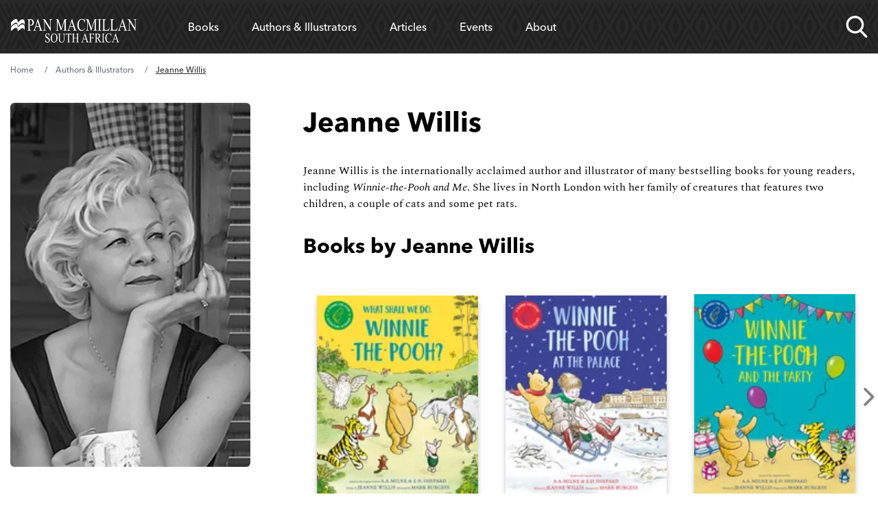

--- FILE ---
content_type: text/html; charset=UTF-8
request_url: https://www.panmacmillan.co.za/authors/jeanne-willis/2321/
body_size: 14940
content:
<!DOCTYPE html><html lang="en" tabindex="-1"><head><meta charSet="utf-8"/><meta http-equiv="x-ua-compatible" content="ie=edge"/><meta name="viewport" content="width=device-width, initial-scale=1, minimum-scale=1, shrink-to-fit=no"/><meta name="facebook-domain-verification" content="dmkmnacujvhbh54pa7w4tr86twhw4m"/><meta name="generator" content="Gatsby 5.11.0"/><meta name="theme-color" content="#663399"/><meta name="description" content="Jeanne Willis" data-gatsby-head="true"/><meta property="og:url" content="https://www.panmacmillan.co.za/authors/jeanne-willis/2321" data-gatsby-head="true"/><meta property="og:title" content="Jeanne Willis" data-gatsby-head="true"/><meta property="og:description" content="Jeanne Willis" data-gatsby-head="true"/><meta property="og:type" content="website" data-gatsby-head="true"/><meta property="og:image" content="https://ik.imagekit.io/panmac/tr:f-auto,di-placeholder_portrait_aMjPtD9YZ.jpg,w-350,h-531,fo-auto/contributor/2321.jpg" data-gatsby-head="true"/><meta name="twitter:card" content="summary_large_image" data-gatsby-head="true"/><meta name="twitter:site" content="@panmacmillan" data-gatsby-head="true"/><meta name="twitter:creator" content="Pan Macmillan" data-gatsby-head="true"/><meta name="twitter:title" content="Jeanne Willis" data-gatsby-head="true"/><meta name="twitter:description" content="Jeanne Willis" data-gatsby-head="true"/><meta name="twitter:image" content="https://ik.imagekit.io/panmac/tr:f-auto,di-placeholder_portrait_aMjPtD9YZ.jpg,w-350,h-531,fo-auto/contributor/2321.jpg" data-gatsby-head="true"/><meta name="twitter:image:alt" content="Jeanne Willis" data-gatsby-head="true"/><style>.gatsby-image-wrapper{position:relative;overflow:hidden}.gatsby-image-wrapper picture.object-fit-polyfill{position:static!important}.gatsby-image-wrapper img{bottom:0;height:100%;left:0;margin:0;max-width:none;padding:0;position:absolute;right:0;top:0;width:100%;object-fit:cover}.gatsby-image-wrapper [data-main-image]{opacity:0;transform:translateZ(0);transition:opacity .25s linear;will-change:opacity}.gatsby-image-wrapper-constrained{display:inline-block;vertical-align:top}</style><noscript><style>.gatsby-image-wrapper noscript [data-main-image]{opacity:1!important}.gatsby-image-wrapper [data-placeholder-image]{opacity:0!important}</style></noscript><script type="module">const e="undefined"!=typeof HTMLImageElement&&"loading"in HTMLImageElement.prototype;e&&document.body.addEventListener("load",(function(e){const t=e.target;if(void 0===t.dataset.mainImage)return;if(void 0===t.dataset.gatsbyImageSsr)return;let a=null,n=t;for(;null===a&&n;)void 0!==n.parentNode.dataset.gatsbyImageWrapper&&(a=n.parentNode),n=n.parentNode;const o=a.querySelector("[data-placeholder-image]"),r=new Image;r.src=t.currentSrc,r.decode().catch((()=>{})).then((()=>{t.style.opacity=1,o&&(o.style.opacity=0,o.style.transition="opacity 500ms linear")}))}),!0);</script><link rel="preconnect" href="https://instagram.com"/><link rel="icon" href="/favicon-32x32.png?v=376515bd757153b0b92e8a60aabfdad0" type="image/png"/><link rel="manifest" href="/manifest.webmanifest" crossorigin="anonymous"/><link rel="apple-touch-icon" sizes="48x48" href="/icons/icon-48x48.png?v=376515bd757153b0b92e8a60aabfdad0"/><link rel="apple-touch-icon" sizes="72x72" href="/icons/icon-72x72.png?v=376515bd757153b0b92e8a60aabfdad0"/><link rel="apple-touch-icon" sizes="96x96" href="/icons/icon-96x96.png?v=376515bd757153b0b92e8a60aabfdad0"/><link rel="apple-touch-icon" sizes="144x144" href="/icons/icon-144x144.png?v=376515bd757153b0b92e8a60aabfdad0"/><link rel="apple-touch-icon" sizes="192x192" href="/icons/icon-192x192.png?v=376515bd757153b0b92e8a60aabfdad0"/><link rel="apple-touch-icon" sizes="256x256" href="/icons/icon-256x256.png?v=376515bd757153b0b92e8a60aabfdad0"/><link rel="apple-touch-icon" sizes="384x384" href="/icons/icon-384x384.png?v=376515bd757153b0b92e8a60aabfdad0"/><link rel="apple-touch-icon" sizes="512x512" href="/icons/icon-512x512.png?v=376515bd757153b0b92e8a60aabfdad0"/><script data-gatsby="web-vitals-polyfill">
              !function(){var e,t,n,i,r={passive:!0,capture:!0},a=new Date,o=function(){i=[],t=-1,e=null,f(addEventListener)},c=function(i,r){e||(e=r,t=i,n=new Date,f(removeEventListener),u())},u=function(){if(t>=0&&t<n-a){var r={entryType:"first-input",name:e.type,target:e.target,cancelable:e.cancelable,startTime:e.timeStamp,processingStart:e.timeStamp+t};i.forEach((function(e){e(r)})),i=[]}},s=function(e){if(e.cancelable){var t=(e.timeStamp>1e12?new Date:performance.now())-e.timeStamp;"pointerdown"==e.type?function(e,t){var n=function(){c(e,t),a()},i=function(){a()},a=function(){removeEventListener("pointerup",n,r),removeEventListener("pointercancel",i,r)};addEventListener("pointerup",n,r),addEventListener("pointercancel",i,r)}(t,e):c(t,e)}},f=function(e){["mousedown","keydown","touchstart","pointerdown"].forEach((function(t){return e(t,s,r)}))},p="hidden"===document.visibilityState?0:1/0;addEventListener("visibilitychange",(function e(t){"hidden"===document.visibilityState&&(p=t.timeStamp,removeEventListener("visibilitychange",e,!0))}),!0);o(),self.webVitals={firstInputPolyfill:function(e){i.push(e),u()},resetFirstInputPolyfill:o,get firstHiddenTime(){return p}}}();
            </script><script>window.dataLayer = window.dataLayer || [];window.dataLayer.push({"platform":"gatsby"}); (function(w,d,s,l,i){w[l]=w[l]||[];w[l].push({'gtm.start': new Date().getTime(),event:'gtm.js'});var f=d.getElementsByTagName(s)[0], j=d.createElement(s),dl=l!='dataLayer'?'&l='+l:'';j.async=true;j.src= 'https://www.googletagmanager.com/gtm.js?id='+i+dl+'';f.parentNode.insertBefore(j,f); })(window,document,'script','dataLayer', 'GTM-M4WZ84H');</script><style>.gatsby-image-wrapper{position:relative;overflow:hidden}.gatsby-image-wrapper picture.object-fit-polyfill{position:static!important}.gatsby-image-wrapper img{bottom:0;height:100%;left:0;margin:0;max-width:none;padding:0;position:absolute;right:0;top:0;width:100%;object-fit:cover}.gatsby-image-wrapper [data-main-image]{opacity:0;transform:translateZ(0);transition:opacity .25s linear;will-change:opacity}.gatsby-image-wrapper-constrained{display:inline-block;vertical-align:top}</style><noscript><style>.gatsby-image-wrapper noscript [data-main-image]{opacity:1!important}.gatsby-image-wrapper [data-placeholder-image]{opacity:0!important}</style></noscript><script type="module">const e="undefined"!=typeof HTMLImageElement&&"loading"in HTMLImageElement.prototype;e&&document.body.addEventListener("load",(function(e){const t=e.target;if(void 0===t.dataset.mainImage)return;if(void 0===t.dataset.gatsbyImageSsr)return;let a=null,n=t;for(;null===a&&n;)void 0!==n.parentNode.dataset.gatsbyImageWrapper&&(a=n.parentNode),n=n.parentNode;const o=a.querySelector("[data-placeholder-image]"),r=new Image;r.src=t.currentSrc,r.decode().catch((()=>{})).then((()=>{t.style.opacity=1,o&&(o.style.opacity=0,o.style.transition="opacity 500ms linear")}))}),!0);</script><style>@import url("https://use.typekit.net/shc4enj.css");
@font-face {
  font-family: "Spectral";
  src: url("/fonts/rnCr-xNNww_2s0amA9M5kng.woff2") format("woff2");
  font-display: swap;
  font-weight: normal; }
@font-face {
  font-family: "Spectral";
  src: url("/fonts/rnCs-xNNww_2s0amA9uCt23BafY.woff2") format("woff2");
  font-display: swap;
  font-weight: bold; }
@font-face {
  font-family: "Spectral";
  src: url("/fonts/rnCt-xNNww_2s0amA9M8onrmTA.woff2") format("woff2");
  font-display: swap;
  font-weight: normal;
  font-style: italic; }
@font-face {
  font-family: "Spectral";
  src: url("/fonts/rnCu-xNNww_2s0amA9M8qsHDWfSFXQ.woff2") format("woff2");
  font-display: swap;
  font-weight: bold;
  font-style: italic; }
html {
  -webkit-text-size-adjust: 100%;
  font-feature-settings: normal;
  font-family: avenir-next-lt-pro,Arial,sans-serif;
  line-height: 1.5;
  -moz-tab-size: 4;
  -o-tab-size: 4;
  tab-size: 4; }

body {
  overflow-x: hidden;
  line-height: inherit;
  margin: 0; }

.container-main {
  margin-left: auto;
  margin-right: auto;
  padding-left: 1rem;
  padding-right: 1rem;
  width: 100%; }

@media (min-width: 640px) {
  .container-main {
    max-width: 100%;
    padding-left: 1.25rem;
    padding-right: 1.25rem; } }
@media (min-width: 1068px) {
  .container-main {
    max-width: 1000px;
    padding-left: 0;
    padding-right: 0; } }
@media (min-width: 1200px) {
  .container-main {
    max-width: 1250px;
    padding-left: 0;
    padding-right: 0; } }
main, footer {
  display: none; }

menu, ol, ul {
  list-style: none;
  margin: 0;
  padding: 0; }

nav {
  background-color: #202020;
  position: relative;
  z-index: 999999;
  width: 100%;
  min-height: 72px; }

nav.nav--sa .nav-list::after {
  z-index: -1;
  content: ""; }

.nav--small .nav-links-list__item > a,
.nav--small .nav-links-list__item > span {
  padding-top: 16px;
  padding-bottom: 16px;
  font-size: 16px;
  cursor: pointer; }

.nav--small .nav-list__logo a svg .svg-logo-text {
  opacity: 0; }

nav.nav--trade .nav-links-list__item a,
nav.nav--trade .nav-links-list__item span {
  font-size: 16px; }

nav.nav--trade .meganav-title.meganav-title--mobile,
nav.nav--trade .mobile-arrow {
  display: none; }

nav.nav--trade .nav-list li {
  line-height: 30px; }

.nav-list {
  background-color: #202020;
  display: flex;
  justify-content: space-between; }

.nav-list .nav-list__logo {
  width: 12%; }

.nav-list .nav-list__search {
  width: 8%; }

.nav-list .nav-list__links {
  width: 75%; }

@supports (display: grid) {
  .nav-list {
    align-items: center;
    display: grid;
    grid-template-columns: repeat(12, 1fr);
    grid-column-gap: 16px;
    position: relative; }

  .nav-list .nav-list__logo {
    grid-column: span 2;
    width: auto;
    width: initial; }

  .nav-list .nav-list__search {
    grid-column: span 1;
    width: auto;
    width: initial; }

  .nav-list .nav-list__links {
    grid-column: span 9;
    width: auto;
    width: initial; } }
@media screen and (max-width: 1200px) {
  .nav-list .nav-list__logo {
    grid-column: span 4; }

  .nav-list .nav-list__search {
    grid-column-start: 9;
    grid-column-end: span 2; }

  .nav-list .nav-list__mobile-trigger {
    grid-column-start: 11;
    grid-column-end: span 3; } }
@media screen and (max-width: 640px) {
  .nav-list .nav-list__search {
    grid-column-start: 8;
    grid-column-end: span 2; }

  .nav-list .nav-list__mobile-trigger {
    grid-column-start: 10;
    grid-column-end: span 3; } }
@media screen and (max-width: 520px) {
  .nav-list .nav-list__search {
    grid-column-start: 7; }

  .nav-list .nav-list__mobile-trigger {
    grid-column-start: 9;
    grid-column-end: span 4; }

  .nav-list .nav-list__logo {
    grid-column: span 5; } }
.nav-list__logo {
  align-items: center;
  display: flex; }

.nav-list__logo a {
  max-height: 24px;
  max-width: 185px; }

.nav-list__logo a svg,
.header-logo {
  fill: #fff;
  max-height: 24px;
  max-width: 100%;
  width: 185px; }

.nav-list__logo a svg path {
  transition: .3s ease; }

.nav-list__links {
  padding-left: 24px;
  padding-right: 24px; }

.nav-links-list {
  align-items: center;
  display: flex; }

@media screen and (max-width: 1200px) {
  .nav-list .nav-list__links {
    background-color: #202020;
    height: calc(100% - 72px);
    padding: 0;
    position: fixed;
    right: 0;
    top: 72px;
    transform: translate3d(100%, 0, 0);
    transition: .3s ease;
    width: 100%; }

  .nav-list .meganav-list {
    position: absoloute;
    height: 100%; } }
@media screen and (min-width: 1200px) {
  .nav-links-list, .nav-links-list__item {
    height: 100%; }

  .nav-links-list__item > span {
    display: flex !important;
    align-items: center; } }
.nav-links-list__item a {
  text-decoration: none; }

.nav-links-list__item > a,
.nav-links-list__item > span {
  color: #fff;
  display: block;
  text-align: center;
  transition: .3s ease;
  padding: 24px;
  cursor: pointer; }

.nav-links-list__item > span > a {
  color: #fff;
  transition: .3s ease; }

.nav-links-list__item > span > a,
.nav-links-list__item > span:hover > a {
  background-color: transparent !important; }

.nav-list__search {
  align-items: center;
  display: flex;
  justify-self: end;
  position: relative;
  height: 100% !important; }

@media screen and (max-width: 1200px) {
  .nav-list__search {
    padding-top: 24px;
    padding-bottom: 24px; } }
.nav-list__search.nav-list__search--open .nav-search-trigger__search-input {
  opacity: 1;
  transform: scaleY(1) translate3d(0, 100%, 0); }

.nav-search-trigger {
  height: 32px;
  width: 32px; }

@media screen and (max-width: 520px) {
  .nav-search-trigger {
    position: relative;
    height: 24px;
    width: 24px; } }
.nav-search-trigger__search-input {
  box-shadow: 0 10px 24px 0 rgba(0, 0, 0, 0.24);
  border-bottom-left-radius: 6px;
  border-bottom-right-radius: 6px;
  bottom: -18px;
  height: 57px;
  opacity: 0;
  position: absolute;
  right: 0;
  transition: .3s ease;
  transform-origin: top;
  transform: scaleY(0) translate3d(0, 10%, 0);
  width: 600px;
  z-index: -1; }

@media screen and (max-width: 1200px) {
  .nav-search-trigger__search-input {
    bottom: -18px;
    right: -120px;
    width: 400px; } }
@media screen and (max-width: 520px) {
  .nav-search-trigger__search-input {
    bottom: initial;
    position: absolute;
    top: -10px;
    width: 330px !important; }

  .nav-search-trigger__search-input input {
    font-size: 12px; } }
.nav-list__mobile-trigger > span {
  color: #fff;
  font-family: 'avenir-next-lt-pro', arial;
  cursor: pointer; }

.nav-list__mobile-trigger {
  display: none;
  justify-self: end; }

.nav-list__mobile-trigger > span {
  display: block;
  padding-right: 40px;
  position: relative; }

.nav-list__mobile-trigger > span span.lines {
  padding-top: 8px;
  display: block;
  height: 2px;
  padding-bottom: 10px;
  position: absolute;
  right: 0;
  top: 17px;
  transform: translate3d(0, -50%, 0);
  width: 24px; }

.nav-list__mobile-trigger > span span.lines .middle {
  background-color: #fff;
  display: block;
  height: 2px;
  position: absolute;
  left: 50%;
  transition: .4s ease;
  top: 39%;
  transform: translate3d(-50%, -50%, 0) scaleX(1);
  width: 24px; }

.nav-list__mobile-trigger > span span.lines::after, .nav-list__mobile-trigger > span span.lines::before {
  background-color: #fff;
  content: '';
  display: block;
  height: 2px;
  position: absolute;
  right: 0;
  transition: .4s ease;
  width: 24px; }

.nav-list__mobile-trigger > span span.lines::before {
  top: -4px; }

.nav-list__mobile-trigger > span span.lines::after {
  bottom: 0; }

@media screen and (max-width: 1200px) {
  ul li.nav-list__mobile-trigger {
    display: block; }

  .nav-list__mobile-trigger {
    font-size: 15px; } }
.meganav-list__bck-btn {
  font-size: 16px;
  display: none;
  padding-left: 32px;
  position: relative; }

@media screen and (max-width: 1200px) {
  .meganav-list__bck-btn {
    grid-column: span 12;
    display: block;
    grid-area: "back"; } }
.meganav-list__sublist-item a,
.nav-links-list__item > a,
.nav-links-list__item > span {
  font-family: 'avenir-next-lt-pro', arial; }

.meganav-list {
  align-content: start;
  background-color: #fff;
  box-shadow: 0 10px 24px 0 rgba(0, 0, 0, 0.24);
  border-radius: 6px;
  bottom: 0;
  display: flex;
  flex-wrap: wrap;
  justify-content: space-between;
  left: 0;
  min-height: 272px;
  opacity: 0;
  overflow: hidden;
  position: absolute;
  transform: translate3d(0, -20%, 0);
  transition: .3s ease;
  width: 100%;
  z-index: -1;
  padding: 32px 24px;
  list-style-type: none; }

.meganav-list__item.newsletter.mobile {
  grid-area: unset;
  padding: 16px;
  display: none; }
  @media screen and (min-width: 300px) {
    .meganav-list__item.newsletter.mobile {
      display: block; } }
  @media screen and (min-width: 1200px) {
    .meganav-list__item.newsletter.mobile {
      display: none !important; } }
  .meganav-list__item.newsletter.mobile form {
    color: white; }

.font-normal {
  font-weight: 500; }

.font-bold {
  font-weight: 800; }

html {
  font-weight: 500; }

/*# sourceMappingURL=fcp.css.map */
</style><link rel="sitemap" type="application/xml" href="/sitemap-index.xml"/><title data-gatsby-head="true">Jeanne Willis - Pan Macmillan</title><link rel="preload" as="font" href="/fonts/9cf0b086-1d0f-4fca-8d69-91f887fccded.woff2" type="font/woff2" crossorigin="" data-gatsby-head="true"/><link rel="preload" as="font" href="/fonts/27c46a82-5633-4ad2-b344-5a8a72cbe74f.woff2" type="font/woff2" crossorigin="" data-gatsby-head="true"/><link rel="canonical" href="https://www.panmacmillan.co.za/authors/jeanne-willis/2321" data-gatsby-head="true"/><link rel="preconnect" href="https://ik.imagekit.io" crossorigin="anonymous"/></head><body><noscript><iframe src="https://www.googletagmanager.com/ns.html?id=GTM-M4WZ84H" height="0" width="0" style="display: none; visibility: hidden" aria-hidden="true"></iframe></noscript><div id="___gatsby"><div style="outline:none" tabindex="-1" id="gatsby-focus-wrapper"><!-- slice-start id="Header-1" --><nav class="nav--trade"><div class="container-main"><ul class="nav-list"><li class="nav-list__logo js-logo"><a aria-current="page" aria-label="Home" class="" href="/"><img src="/static/header--logo-cf51e5e74a7e30e291fb8bcef5c2ec01.svg" alt="" class="header-logo"/></a></li><li class="nav-list__links xl:h-full xl:!overflow-hidden" style="overflow-y:scroll;overflow-x:hidden"><ul class="nav-links-list xl:h-full"><li class="nav-links-list__item js-meganav-parent xl:h-full nav-links-list__item--meganav"><span class="js-meganav-trigger xl:!flex xl:items-center xl:h-full"><a class="text-white xl:text-black no-underline" href="/genres">Books</a><span class="mobile-arrow"><svg xmlns="http://www.w3.org/2000/svg"><g fill-rule="nonzero" stroke="#FFF" fill="none"><path d="M.5 7.5h32" stroke-linecap="square"></path><path d="M33.157 7.5l.353-.354-.353.354.353.354-.353-.354zm0 0l-6.01 6.01 6.01-6.01-6.01-6.01 6.01 6.01z"></path></g></svg></span></span><ul class="meganav-list meganav-list--fourcol"><li class="meganav-list__item"><span class="js-nav-back meganav-list__bck-btn"><span class="mobile-arrow"><svg xmlns="http://www.w3.org/2000/svg"><g fill-rule="nonzero" stroke="#FFF" fill="none"><path d="M.5 7.5h32" stroke-linecap="square"></path><path d="M33.157 7.5l.353-.354-.353.354.353.354-.353-.354zm0 0l-6.01 6.01 6.01-6.01-6.01-6.01 6.01 6.01z"></path></g></svg></span>Back</span></li><li class="meganav-list__item"><p class="text-black hover:text-link font-bold mb-2 text-left font-sans js-meganavlistitem-trigger meganav-list__item-trigger--active"><a class="no-underline text-white xl:text-black hover:xl:text-link hover:text-link" href="/genres/childrens">Children&#x27;s Books</a></p><ul class="meganav-list__sublist-grid"><li class="leading-7"><a class="no-underline text-white xl:text-black hover:text-link" href="/genres/childrens/picture-books">Picture Books</a></li><li class="leading-7"><a class="no-underline text-white xl:text-black hover:text-link" href="/genres/childrens/teen-young-adult-non-fiction">Teen &amp; Young Adult Non-Fiction</a></li><li class="leading-7"><a class="no-underline text-white xl:text-black hover:text-link" href="/genres/childrens/teen-young-adult-fiction">Teen &amp; Young Adult Fiction</a></li><li class="leading-7"><a class="no-underline text-white xl:text-black hover:text-link" href="/genres/childrens/south-african-books">South African Books</a></li><li class="leading-7"><a class="no-underline text-white xl:text-black hover:text-link" href="/genres/childrens/children-s-fiction">Children&#x27;s Fiction</a></li><li class="leading-7"><a class="no-underline text-white xl:text-black hover:text-link" href="/genres/childrens/activity-books">Activity Books</a></li><li class="leading-7"><a class="no-underline text-white xl:text-black hover:text-link" href="/genres/childrens/baby-and-toddler">Baby and Toddler</a></li><li class="leading-7"><a class="no-underline text-white xl:text-black hover:text-link" href="/genres/childrens/children-s-non-fiction">Children&#x27;s Non-Fiction</a></li></ul></li><li class="meganav-list__item"><p class="text-black hover:text-link font-bold mb-2 text-left font-sans js-meganavlistitem-trigger"><a class="no-underline text-white xl:text-black hover:xl:text-link hover:text-link" href="/genres/fiction">Fiction</a></p><ul class="meganav-list__sublist-grid"><li class="leading-7"><a class="no-underline text-white xl:text-black hover:text-link" href="/genres/fiction/classics">Classics</a></li><li class="leading-7"><a class="no-underline text-white xl:text-black hover:text-link" href="/genres/fiction/general-fiction">General Fiction</a></li><li class="leading-7"><a class="no-underline text-white xl:text-black hover:text-link" href="/genres/fiction/literary-fiction">Literary Fiction</a></li><li class="leading-7"><a class="no-underline text-white xl:text-black hover:text-link" href="/genres/fiction/local-fiction">Local Fiction</a></li><li class="leading-7"><a class="no-underline text-white xl:text-black hover:text-link" href="/genres/fiction/sci-fi-fantasy">Sci-Fi &amp; Fantasy</a></li><li class="leading-7"><a class="no-underline text-white xl:text-black hover:text-link" href="/genres/fiction/thrillers">Thrillers</a></li></ul></li><li class="meganav-list__item"><p class="text-black hover:text-link font-bold mb-2 text-left font-sans js-meganavlistitem-trigger"><a class="no-underline text-white xl:text-black hover:xl:text-link hover:text-link" href="/genres/non-fiction">Non-fiction</a></p><ul class="meganav-list__sublist-grid"><li class="leading-7"><a class="no-underline text-white xl:text-black hover:text-link" href="/genres/non-fiction/business">Business</a></li><li class="leading-7"><a class="no-underline text-white xl:text-black hover:text-link" href="/sport">Sport</a></li><li class="leading-7"><a class="no-underline text-white xl:text-black hover:text-link" href="/cookery">Cookery</a></li><li class="leading-7"><a class="no-underline text-white xl:text-black hover:text-link" href="/genres/non-fiction/local-non-fiction">Local Non-Fiction</a></li><li class="leading-7"><a class="no-underline text-white xl:text-black hover:text-link" href="/genres/non-fiction/history">History</a></li><li class="leading-7"><a class="no-underline text-white xl:text-black hover:text-link" href="/health-lifestyle">Health &amp; Lifestyle</a></li><li class="leading-7"><a class="no-underline text-white xl:text-black hover:text-link" href="/biography-memoir">Biography &amp; Memoir</a></li></ul></li><li class="meganav-list__item"><p class="text-black hover:text-link font-bold mb-2 text-left font-sans js-meganavlistitem-trigger"><a class="no-underline text-white xl:text-black hover:xl:text-link hover:text-link" href="/genres/south-african-books">South African Books</a></p><ul class="meganav-list__sublist-grid"><li class="leading-7"><a class="no-underline text-white xl:text-black hover:text-link" href="/genres/south-african-books/south-african-fiction">Fiction</a></li><li class="leading-7"><a class="no-underline text-white xl:text-black hover:text-link" href="/genres/south-african-books/south-african-non-fiction">Non-Fiction</a></li><li class="leading-7"><a class="no-underline text-white xl:text-black hover:text-link" href="/genres/south-african-books/children-south-african">Children</a></li></ul></li><li class="divider"></li><li class="meganav-list__item newsletter"><p class="mb-2 font-sans font-bold text-left">Hear more from Pan Macmillan</p><div class="email-subscription__email-input-container email-subscription--white"><div><p class="font-sans text-base"><strong>Ready for your next read?</strong></p><p class="font-sans text-base">Sign up to discover the best of our books, events and special offers.</p><p class="font-sans text-base"><a href="/sign-up" class="cursor-pointer pt-2.5 pb-2.5 pl-5 pr-5 font-sans font-normal text-center !text-[#ff2b06] bg-white rounded-md text-base !no-underline">Sign up here</a></p></div></div></li><li class="meganav-list__item social"><ul class="social-bar"><li class="mr-4 sans max-w-8"><a href="https://www.facebook.com/PanMacmillanSA/" data-social="Facebook" class="js-follow" target="_blank" rel="noopener noreferrer"> <img alt="Facebook" title="Facebook" src="[data-uri]" width="32" height="32" class="optanon-category-C0004"/> <!-- -->Facebook</a></li><li class="mr-4 sans max-w-8"><a href="https://www.instagram.com/panmacmillansa/?hl=en" data-social="Instagram" class="no-underline js-follow" target="_blank" rel="noopener noreferrer"><img alt="Instagram" title="Instagram" class="" src="[data-uri]" width="32" height="32"/> <!-- -->Instagram</a></li><li class="mr-4 sans max-w-8"><a href="https://twitter.com/panmacmillansa?lang=en" data-social="Twitter" class="no-underline js-follow" target="_blank" rel="noopener noreferrer"><img alt="X (Twitter)" title="X (Twitter)" class="flex items-center justify-center bg-black rounded-2xl w-8 h-8 p-2 overflow-visible" src="[data-uri]" width="32" height="32"/> <!-- -->X (Twitter)</a></li><li class="mr-4 sans max-w-8"><a href="https://soundcloud.com/panmacmillan-za" data-social="Soundcloud" class="no-underline js-follow" target="_blank" rel="noopener noreferrer"><img alt="Soundcloud" title="Soundcloud" class="" src="[data-uri]" width="32" height="32"/> <!-- -->Soundcloud</a></li><li class="mr-4 sans max-w-8"><a href="https://www.youtube.com/channel/UCqyEfkLN2xA01qhaEulNxhQ" data-social="YouTube" class="no-underline js-follow" target="_blank" rel="noopener noreferrer"><img alt="YouTube" title="YouTube" class="" src="/static/icon--youtube-9e0a06908faabfd4967ed386458c4f4d.png" width="32" height="32"/> <!-- -->YouTube</a></li></ul></li></ul></li><li class="nav-links-list__item js-meganav-parent xl:h-full nav-links-list__item--meganav"><span class="js-meganav-trigger xl:!flex xl:items-center xl:h-full"><a class="no-underline text-white xl:text-black hover:text-link" href="/authors">Authors &amp; Illustrators</a><span class="mobile-arrow"><svg xmlns="http://www.w3.org/2000/svg"><g fill-rule="nonzero" stroke="#FFF" fill="none"><path d="M.5 7.5h32" stroke-linecap="square"></path><path d="M33.157 7.5l.353-.354-.353.354.353.354-.353-.354zm0 0l-6.01 6.01 6.01-6.01-6.01-6.01 6.01 6.01z"></path></g></svg></span></span><ul class="meganav-list meganav-list--authors"><li class="meganav-list__item"><span class="js-nav-back meganav-list__bck-btn"><span class="mobile-arrow"><svg xmlns="http://www.w3.org/2000/svg"><g fill-rule="nonzero" stroke="#FFF" fill="none"><path d="M.5 7.5h32" stroke-linecap="square"></path><path d="M33.157 7.5l.353-.354-.353.354.353.354-.353-.354zm0 0l-6.01 6.01 6.01-6.01-6.01-6.01 6.01 6.01z"></path></g></svg></span>Back</span></li><li class="!col-span-12 meganav-list__item"><p class="col-span-12 mb-2 font-sans font-bold text-left text-[#767676] text-sm lg:text-[17px]">Filter by Surname A - Z<!-- --> <a class="meganav-list__view-featured no-underline" href="/authors">View Featured Authors</a></p><ol class="grid gap-2 grid-cols-4 col-span-12 sm:text-left sm:grid-cols-[repeat(26,1fr)] !ml-0 !list-none"><li class="font-sans text-2xl uppercase transition-all js-alphabet hover:scale-105"><a class="text-white sm:text-black sm:hover:text-link no-underline" href="/contributors/a">a</a></li><li class="font-sans text-2xl uppercase transition-all js-alphabet hover:scale-105"><a class="text-white sm:text-black sm:hover:text-link no-underline" href="/contributors/b">b</a></li><li class="font-sans text-2xl uppercase transition-all js-alphabet hover:scale-105"><a class="text-white sm:text-black sm:hover:text-link no-underline" href="/contributors/c">c</a></li><li class="font-sans text-2xl uppercase transition-all js-alphabet hover:scale-105"><a class="text-white sm:text-black sm:hover:text-link no-underline" href="/contributors/d">d</a></li><li class="font-sans text-2xl uppercase transition-all js-alphabet hover:scale-105"><a class="text-white sm:text-black sm:hover:text-link no-underline" href="/contributors/e">e</a></li><li class="font-sans text-2xl uppercase transition-all js-alphabet hover:scale-105"><a class="text-white sm:text-black sm:hover:text-link no-underline" href="/contributors/f">f</a></li><li class="font-sans text-2xl uppercase transition-all js-alphabet hover:scale-105"><a class="text-white sm:text-black sm:hover:text-link no-underline" href="/contributors/g">g</a></li><li class="font-sans text-2xl uppercase transition-all js-alphabet hover:scale-105"><a class="text-white sm:text-black sm:hover:text-link no-underline" href="/contributors/h">h</a></li><li class="font-sans text-2xl uppercase transition-all js-alphabet hover:scale-105"><a class="text-white sm:text-black sm:hover:text-link no-underline" href="/contributors/i">i</a></li><li class="font-sans text-2xl uppercase transition-all js-alphabet hover:scale-105"><a class="text-white sm:text-black sm:hover:text-link no-underline" href="/contributors/j">j</a></li><li class="font-sans text-2xl uppercase transition-all js-alphabet hover:scale-105"><a class="text-white sm:text-black sm:hover:text-link no-underline" href="/contributors/k">k</a></li><li class="font-sans text-2xl uppercase transition-all js-alphabet hover:scale-105"><a class="text-white sm:text-black sm:hover:text-link no-underline" href="/contributors/l">l</a></li><li class="font-sans text-2xl uppercase transition-all js-alphabet hover:scale-105"><a class="text-white sm:text-black sm:hover:text-link no-underline" href="/contributors/m">m</a></li><li class="font-sans text-2xl uppercase transition-all js-alphabet hover:scale-105"><a class="text-white sm:text-black sm:hover:text-link no-underline" href="/contributors/n">n</a></li><li class="font-sans text-2xl uppercase transition-all js-alphabet hover:scale-105"><a class="text-white sm:text-black sm:hover:text-link no-underline" href="/contributors/o">o</a></li><li class="font-sans text-2xl uppercase transition-all js-alphabet hover:scale-105"><a class="text-white sm:text-black sm:hover:text-link no-underline" href="/contributors/p">p</a></li><li class="font-sans text-2xl uppercase transition-all js-alphabet hover:scale-105"><a class="text-white sm:text-black sm:hover:text-link no-underline" href="/contributors/q">q</a></li><li class="font-sans text-2xl uppercase transition-all js-alphabet hover:scale-105"><a class="text-white sm:text-black sm:hover:text-link no-underline" href="/contributors/r">r</a></li><li class="font-sans text-2xl uppercase transition-all js-alphabet hover:scale-105"><a class="text-white sm:text-black sm:hover:text-link no-underline" href="/contributors/s">s</a></li><li class="font-sans text-2xl uppercase transition-all js-alphabet hover:scale-105"><a class="text-white sm:text-black sm:hover:text-link no-underline" href="/contributors/t">t</a></li><li class="font-sans text-2xl uppercase transition-all js-alphabet hover:scale-105"><a class="text-white sm:text-black sm:hover:text-link no-underline" href="/contributors/u">u</a></li><li class="font-sans text-2xl uppercase transition-all js-alphabet hover:scale-105"><a class="text-white sm:text-black sm:hover:text-link no-underline" href="/contributors/v">v</a></li><li class="font-sans text-2xl uppercase transition-all js-alphabet hover:scale-105"><a class="text-white sm:text-black sm:hover:text-link no-underline" href="/contributors/w">w</a></li><li class="font-sans text-2xl uppercase transition-all js-alphabet hover:scale-105"><a class="text-white sm:text-black sm:hover:text-link no-underline" href="/contributors/x">x</a></li><li class="font-sans text-2xl uppercase transition-all js-alphabet hover:scale-105"><a class="text-white sm:text-black sm:hover:text-link no-underline" href="/contributors/y">y</a></li><li class="font-sans text-2xl uppercase transition-all js-alphabet hover:scale-105"><a class="text-white sm:text-black sm:hover:text-link no-underline" href="/contributors/z">z</a></li></ol></li></ul></li><li class="nav-links-list__item js-meganav-parent xl:h-full nav-links-list__item--meganav"><span class="js-meganav-trigger xl:!flex xl:items-center xl:h-full"><a class="no-underline" href="/blogs">Articles</a><span class="mobile-arrow"><svg xmlns="http://www.w3.org/2000/svg"><g fill-rule="nonzero" stroke="#FFF" fill="none"><path d="M.5 7.5h32" stroke-linecap="square"></path><path d="M33.157 7.5l.353-.354-.353.354.353.354-.353-.354zm0 0l-6.01 6.01 6.01-6.01-6.01-6.01 6.01 6.01z"></path></g></svg></span></span><ul class="meganav-list meganav-list--articles"><li class="meganav-list__item"><span class="js-nav-back meganav-list__bck-btn"><span class="mobile-arrow"><svg xmlns="http://www.w3.org/2000/svg"><g fill-rule="nonzero" stroke="#FFF" fill="none"><path d="M.5 7.5h32" stroke-linecap="square"></path><path d="M33.157 7.5l.353-.354-.353.354.353.354-.353-.354zm0 0l-6.01 6.01 6.01-6.01-6.01-6.01 6.01 6.01z"></path></g></svg></span>Back</span></li><li class="meganav-list__item categories"><p class="mb-2 font-sans font-bold text-left">Explore articles by genre</p><ul class="meganav-list--categories"><li class="leading-7"><a class="text-white xl:text-black no-underline hover:text-link" href="/blogs/author-corner">Author Corner</a></li><li class="leading-7"><a class="text-white xl:text-black no-underline hover:text-link" href="/blogs/books-for-children">Books for Children</a></li><li class="leading-7"><a class="text-white xl:text-black no-underline hover:text-link" href="/blogs/recipes">Recipes</a></li><li class="leading-7"><a class="text-white xl:text-black no-underline hover:text-link" href="/blogs/trade-news">Trade News</a></li></ul></li><li class="meganav-list__item popular"><p class="mb-2 font-sans font-bold text-left">Latest</p><div id="latest-articles"><ul class="megamenu--latest-articles"><li><a class="text-white no-underline md:text-black hover:text-link" href="/blogs/author-corner/boss-your-money-by-nokuhle-kumalo">Boss Your Money by Nokuhle Kumalo</a></li><li><a class="text-white no-underline md:text-black hover:text-link" href="/blogs/author-corner/ndibhala-intando-yam-by-steve-biko">Ndibhala Intando Yam by Steve Biko</a></li><li><a class="text-white no-underline md:text-black hover:text-link" href="/blogs/books-for-children/you-and-me-and-the-peanut-butter-beast-book-club">You and Me and the Peanut-Butter Beast Book Club</a></li></ul></div></li><li class="divider"></li><li class="meganav-list__item newsletter"><p class="mb-2 font-sans font-bold text-left">Hear more from Pan Macmillan</p><div class="email-subscription__email-input-container email-subscription--white"><div><p class="font-sans text-base"><strong>Ready for your next read?</strong></p><p class="font-sans text-base">Sign up to discover the best of our books, events and special offers.</p><p class="font-sans text-base"><a href="/sign-up" class="cursor-pointer pt-2.5 pb-2.5 pl-5 pr-5 font-sans font-normal text-center !text-[#ff2b06] bg-white rounded-md text-base !no-underline">Sign up here</a></p></div></div></li><li class="meganav-list__item social"><ul class="social-bar"><li class="mr-4 sans max-w-8"><a href="https://www.facebook.com/PanMacmillanSA/" data-social="Facebook" class="js-follow" target="_blank" rel="noopener noreferrer"> <img alt="Facebook" title="Facebook" src="[data-uri]" width="32" height="32" class="optanon-category-C0004"/> <!-- -->Facebook</a></li><li class="mr-4 sans max-w-8"><a href="https://www.instagram.com/panmacmillansa/?hl=en" data-social="Instagram" class="no-underline js-follow" target="_blank" rel="noopener noreferrer"><img alt="Instagram" title="Instagram" class="" src="[data-uri]" width="32" height="32"/> <!-- -->Instagram</a></li><li class="mr-4 sans max-w-8"><a href="https://twitter.com/panmacmillansa?lang=en" data-social="Twitter" class="no-underline js-follow" target="_blank" rel="noopener noreferrer"><img alt="X (Twitter)" title="X (Twitter)" class="flex items-center justify-center bg-black rounded-2xl w-8 h-8 p-2 overflow-visible" src="[data-uri]" width="32" height="32"/> <!-- -->X (Twitter)</a></li><li class="mr-4 sans max-w-8"><a href="https://soundcloud.com/panmacmillan-za" data-social="Soundcloud" class="no-underline js-follow" target="_blank" rel="noopener noreferrer"><img alt="Soundcloud" title="Soundcloud" class="" src="[data-uri]" width="32" height="32"/> <!-- -->Soundcloud</a></li><li class="mr-4 sans max-w-8"><a href="https://www.youtube.com/channel/UCqyEfkLN2xA01qhaEulNxhQ" data-social="YouTube" class="no-underline js-follow" target="_blank" rel="noopener noreferrer"><img alt="YouTube" title="YouTube" class="" src="/static/icon--youtube-9e0a06908faabfd4967ed386458c4f4d.png" width="32" height="32"/> <!-- -->YouTube</a></li></ul></li></ul></li><li class="nav-links-list__item xl:h-full"><span class="xl:!flex xl:items-center xl:h-full"><a class="no-underline" href="/events">Events</a></span></li><li class="nav-links-list__item js-meganav-parent xl:h-full nav-links-list__item--meganav"><span class="js-meganav-trigger xl:!flex xl:items-center xl:h-full"><a class="text-white xl:text-black no-underline" href="/information/about">About</a><span class="mobile-arrow"><svg xmlns="http://www.w3.org/2000/svg"><g fill-rule="nonzero" stroke="#FFF" fill="none"><path d="M.5 7.5h32" stroke-linecap="square"></path><path d="M33.157 7.5l.353-.354-.353.354.353.354-.353-.354zm0 0l-6.01 6.01 6.01-6.01-6.01-6.01 6.01 6.01z"></path></g></svg></span></span><ul class="meganav-list meganav-list--default"><li class="meganav-list__item"><span class="js-nav-back meganav-list__bck-btn"><span class="mobile-arrow"><svg xmlns="http://www.w3.org/2000/svg"><g fill-rule="nonzero" stroke="#FFF" fill="none"><path d="M.5 7.5h32" stroke-linecap="square"></path><path d="M33.157 7.5l.353-.354-.353.354.353.354-.353-.354zm0 0l-6.01 6.01 6.01-6.01-6.01-6.01 6.01 6.01z"></path></g></svg></span>Back</span></li><li class="meganav-list__item"><p class="text-black hover:text-link font-bold mb-2 text-left font-sans js-meganavlistitem-trigger meganav-list__item-trigger--active">About</p><ul class="meganav-list__sublist-grid"><li class="leading-7"><a class="no-underline text-white xl:text-black hover:text-link" href="/information/about">Pan Macmillan South Africa</a></li><li class="leading-7"><a class="no-underline text-white xl:text-black hover:text-link" href="/information/contact-pan-macmillan-south-africa">Contact Pan Macmillan South Africa</a></li><li class="leading-7"><a class="no-underline text-white xl:text-black hover:text-link" href="/information/submissions">
Manuscript submissions currently closed</a></li></ul></li><li class="meganav-list__item"><p class="text-black hover:text-link font-bold mb-2 text-left font-sans js-meganavlistitem-trigger">Imprints</p><ul class="meganav-list__sublist-grid"><li class="leading-7"><a class="no-underline text-white xl:text-black hover:text-link" href="/picador-africa">Picador Africa</a></li><li class="leading-7"><a class="no-underline text-white xl:text-black hover:text-link" href="/pan-macmillan">Pan Macmillan</a></li><li class="leading-7"><a class="no-underline text-white xl:text-black hover:text-link" href="/pan-macmillan-children-s-books">Pan Macmillan Children&#x27;s Books</a></li></ul></li><li class="divider"></li><li class="meganav-list__item newsletter"><p class="mb-2 font-sans font-bold text-left">Hear more from Pan Macmillan</p><div class="email-subscription__email-input-container email-subscription--white"><div><p class="font-sans text-base"><strong>Ready for your next read?</strong></p><p class="font-sans text-base">Sign up to discover the best of our books, events and special offers.</p><p class="font-sans text-base"><a href="/sign-up" class="cursor-pointer pt-2.5 pb-2.5 pl-5 pr-5 font-sans font-normal text-center !text-[#ff2b06] bg-white rounded-md text-base !no-underline">Sign up here</a></p></div></div></li><li class="meganav-list__item social"><ul class="social-bar"><li class="mr-4 sans max-w-8"><a href="https://www.facebook.com/PanMacmillanSA/" data-social="Facebook" class="js-follow" target="_blank" rel="noopener noreferrer"> <img alt="Facebook" title="Facebook" src="[data-uri]" width="32" height="32" class="optanon-category-C0004"/> <!-- -->Facebook</a></li><li class="mr-4 sans max-w-8"><a href="https://www.instagram.com/panmacmillansa/?hl=en" data-social="Instagram" class="no-underline js-follow" target="_blank" rel="noopener noreferrer"><img alt="Instagram" title="Instagram" class="" src="[data-uri]" width="32" height="32"/> <!-- -->Instagram</a></li><li class="mr-4 sans max-w-8"><a href="https://twitter.com/panmacmillansa?lang=en" data-social="Twitter" class="no-underline js-follow" target="_blank" rel="noopener noreferrer"><img alt="X (Twitter)" title="X (Twitter)" class="flex items-center justify-center bg-black rounded-2xl w-8 h-8 p-2 overflow-visible" src="[data-uri]" width="32" height="32"/> <!-- -->X (Twitter)</a></li><li class="mr-4 sans max-w-8"><a href="https://soundcloud.com/panmacmillan-za" data-social="Soundcloud" class="no-underline js-follow" target="_blank" rel="noopener noreferrer"><img alt="Soundcloud" title="Soundcloud" class="" src="[data-uri]" width="32" height="32"/> <!-- -->Soundcloud</a></li><li class="mr-4 sans max-w-8"><a href="https://www.youtube.com/channel/UCqyEfkLN2xA01qhaEulNxhQ" data-social="YouTube" class="no-underline js-follow" target="_blank" rel="noopener noreferrer"><img alt="YouTube" title="YouTube" class="" src="/static/icon--youtube-9e0a06908faabfd4967ed386458c4f4d.png" width="32" height="32"/> <!-- -->YouTube</a></li></ul></li></ul></li><li class="meganav-list__item newsletter mobile"><p class="mb-2 font-sans font-bold text-left">Hear more from Pan Macmillan</p><div class="email-subscription__email-input-container email-subscription--white"><div><p class="font-sans text-base"><strong>Ready for your next read?</strong></p><p class="font-sans text-base">Sign up to discover the best of our books, events and special offers.</p><p class="font-sans text-base"><a href="/sign-up" class="cursor-pointer pt-2.5 pb-2.5 pl-5 pr-5 font-sans font-normal text-center !text-[#ff2b06] bg-white rounded-md text-base !no-underline">Sign up here</a></p></div></div><div class="meganav-list__item social mobile"><ul class="social-bar"><li class="mr-4 sans max-w-8"><a href="https://www.facebook.com/PanMacmillanSA/" data-social="Facebook" class="js-follow" target="_blank" rel="noopener noreferrer"> <img alt="Facebook" title="Facebook" src="[data-uri]" width="32" height="32" class="optanon-category-C0004"/> <!-- -->Facebook</a></li><li class="mr-4 sans max-w-8"><a href="https://www.instagram.com/panmacmillansa/?hl=en" data-social="Instagram" class="no-underline js-follow" target="_blank" rel="noopener noreferrer"><img alt="Instagram" title="Instagram" class="" src="[data-uri]" width="32" height="32"/> <!-- -->Instagram</a></li><li class="mr-4 sans max-w-8"><a href="https://twitter.com/panmacmillansa?lang=en" data-social="Twitter" class="no-underline js-follow" target="_blank" rel="noopener noreferrer"><img alt="X (Twitter)" title="X (Twitter)" class="flex items-center justify-center bg-black rounded-2xl w-8 h-8 p-2 overflow-visible" src="[data-uri]" width="32" height="32"/> <!-- -->X (Twitter)</a></li><li class="mr-4 sans max-w-8"><a href="https://soundcloud.com/panmacmillan-za" data-social="Soundcloud" class="no-underline js-follow" target="_blank" rel="noopener noreferrer"><img alt="Soundcloud" title="Soundcloud" class="" src="[data-uri]" width="32" height="32"/> <!-- -->Soundcloud</a></li><li class="mr-4 sans max-w-8"><a href="https://www.youtube.com/channel/UCqyEfkLN2xA01qhaEulNxhQ" data-social="YouTube" class="no-underline js-follow" target="_blank" rel="noopener noreferrer"><img alt="YouTube" title="YouTube" class="" src="/static/icon--youtube-9e0a06908faabfd4967ed386458c4f4d.png" width="32" height="32"/> <!-- -->YouTube</a></li></ul></div></li></ul></li><li class="nav-list__search !h-full js-search-wrapper relative "><div class="nav-search-trigger"><span class="cursor-pointer js-search-trigger"><svg xmlns="http://www.w3.org/2000/svg" viewBox="0 0 57 57"><path style="fill:#FFF" d="M55.1 51.9L41.6 37.8C45.1 33.6 47 28.4 47 23 47 10.3 36.7 0 24 0S1 10.3 1 23s10.3 23 23 23c4.8 0 9.3-1.4 13.2-4.2L50.8 56c.6.6 1.3.9 2.2.9.8 0 1.5-.3 2.1-.8 1.2-1.1 1.2-3 0-4.2zM24 6c9.4 0 17 7.6 17 17s-7.6 17-17 17S7 32.4 7 23 14.6 6 24 6z"></path></svg></span><div class="max-w-[600px] rounded-bl-md rounded-br-md h-[57px] absolute shadow-lg nav-search-trigger__search-input !bottom-0"><div class="flex flex-col w-full autocomplete-block js-autocomplete-module autocomplete-block--nav autocomplete-block--visible bg-white rounded-b-md"><div class="flex w-full"><input aria-label="Search" id="search-input" class="w-full h-auto p-4 font-sans border-0 border-[#d9d9d9] rounded-bl-md focus:outline-none" placeholder="Search" type="text" autoComplete="off" value=""/><input type="submit" class="cursor-pointer font-sans p-4 border-0 rounded-br-md text-sm bg-[#95c11f] hover:bg-[#779a19] text-white text-center w-[100px]" value="Search"/></div></div></div></div></li><li class="nav-list__mobile-trigger js-mobile-toggle"><span class="menu-link">Menu<span class="lines"><span class="middle"></span></span></span></li></ul></div></nav><!-- slice-end id="Header-1" --><main id="contributor" class="container-main"><div class=""><div class="mb-2 md:mb-6"><section><div class="flex -scale-x-100 overflow-x-auto overflow-y-hidden custom-scroll"><ol id="breadcrumbs" class="-scale-x-100 whitespace-nowrap flex flex-grow flex-nowrap items-center my-4 !ml-0 !list-none"><li class="flex items-center relative ml-4 pl-4 font-sans text-xs after:content-[&#x27;/&#x27;] after:text-grey-light after:absolute after:left-0 first:ml-0 first:pl-0 first:after:content-none after:pointer-events-none"><span class="absolute left-0 hide-selection hidden"> </span><a class="select-none no-underline text-grey-light hover:underline hover:decoration-solid hover:text-grey-dark line-clamp-1" href="/">Home</a></li><li class="flex items-center relative ml-4 pl-4 font-sans text-xs after:content-[&#x27;/&#x27;] after:text-grey-light after:absolute after:left-0 first:ml-0 first:pl-0 first:after:content-none after:pointer-events-none"><span class="absolute left-0 hide-selection "> </span><a class="select-none no-underline text-grey-light hover:underline hover:decoration-solid hover:text-grey-dark line-clamp-1" href="/authors">Authors &amp; Illustrators</a></li><li class="flex items-center relative ml-4 pl-4 font-sans text-xs after:content-[&#x27;/&#x27;] after:text-grey-light after:absolute after:left-0 first:ml-0 first:pl-0 first:after:content-none after:pointer-events-none"><span class="absolute left-0 hide-selection "> </span><span class="text-grey-dark line-clamp-1 underline cursor-auto">Jeanne Willis</span></li></ol></div></section></div><section class="grid justify-between grid-cols-12 sm:gap-x-8"><aside class="grid self-start w-auto grid-cols-12 col-span-full sm:col-span-4 sm:gap-x-4 gap-y-12"><figure class="col-span-6 col-start-4 sm:col-span-12 sm:col-start-1"><img src="https://ik.imagekit.io/panmac/tr:f-auto,di-placeholder_portrait_aMjPtD9YZ.jpg,w-350,h-531,fo-auto/contributor/2321.jpg" alt="Contributor image for Jeanne Willis" class="rounded-md" width="350" height="531"/></figure></aside><section class="grid self-start w-auto max-w-full grid-cols-1 gap-8 sm:col-start-5 col-span-full sm:col-span-8"><section class="relative"><h1 class="mt-8 mb-4 text-3xl sm:mt-0 sm:mb-8 sm:text-6xl">Jeanne Willis</h1><div class="font-serif biography">Jeanne Willis is the internationally acclaimed author and illustrator of many bestselling books for young readers, including <i>Winnie-the-Pooh and Me</i>. She lives in North London with her family of creatures that features two children, a couple of cats and some pet rats.</div></section><section class="relative"><h2 class="mb-2 font-sans text-xl font-bold sm:mb-4 sm:text-3xl section--heading">Books by <span>Jeanne Willis</span></h2><div class="slick-slider slick-initialized" dir="ltr"><button type="button" data-role="none" class="slick-arrow slick-prev slick-disabled" style="display:block"> <!-- -->Previous</button><div class="slick-list"><div class="slick-track" style="width:233.33333333333334%;left:0%"><div data-index="0" class="slick-slide slick-active slick-current" tabindex="-1" aria-hidden="false" style="outline:none;width:14.285714285714286%"><div><a class="flex no-underline group min-w-[175px] p-5 pb-0" data-ref-slug="/authors/jeanne-willis/2321" data-slug="/authors/jeanne-willis/what-shall-we-do-winnie-the-pooh/9781529070460" data-ref-component-type="books-by" data-title="What Shall We Do, Winnie-the-Pooh?" data-isbn="9781529070460" data-author="Jeanne Willis" data-format="Paperback" itemscope="" itemType="https://schema.org/Book" tabindex="-1" style="width:100%;display:inline-block" href="/authors/jeanne-willis/what-shall-we-do-winnie-the-pooh/9781529070460"><figure class="book-preview-contain text-center grid grid-rows-1"><img src="https://ik.imagekit.io/panmac/tr:f-auto,di-placeholder_portrait_aMjPtD9YZ.jpg,w-171/edition/9781529070460.jpg" srcSet="https://ik.imagekit.io/panmac/tr:f-auto,di-placeholder_portrait_aMjPtD9YZ.jpg,w-146/edition/9781529070460.jpg 146w, https://ik.imagekit.io/panmac/tr:f-auto,di-placeholder_portrait_aMjPtD9YZ.jpg,w-161/edition/9781529070460.jpg 161w, https://ik.imagekit.io/panmac/tr:f-auto,di-placeholder_portrait_aMjPtD9YZ.jpg,w-171/edition/9781529070460.jpg 171w, https://ik.imagekit.io/panmac/tr:f-auto,di-placeholder_portrait_aMjPtD9YZ.jpg,w-200/edition/9781529070460.jpg 200w, https://ik.imagekit.io/panmac/tr:f-auto,di-placeholder_portrait_aMjPtD9YZ.jpg,w-285/edition/9781529070460.jpg 285w" sizes="(max-width: 480px) 200px, (max-width: 600px) 200px, (max-width: 999px) 285px, (max-width: 1600px) 146px,  171px" alt="Book cover for What Shall We Do, Winnie-the-Pooh?" loading="lazy" class="w-full drop-shadow-book" fetchpriority="auto" width="227" height="284"/><figcaption class="text-center pt-5 "><h3 class="text-center text-grey-dark text-base font-bold font-sans group-hover:underline decoration-1 mb-0">What Shall We Do, Winnie-the-Pooh?</h3></figcaption></figure></a></div></div><div data-index="1" class="slick-slide slick-active" tabindex="-1" aria-hidden="false" style="outline:none;width:14.285714285714286%"><div><a class="flex no-underline group min-w-[175px] p-5 pb-0" data-ref-slug="/authors/jeanne-willis/2321" data-slug="/authors/jeanne-willis/winnie-the-pooh-at-the-palace/9781529070422" data-ref-component-type="books-by" data-title="Winnie-the-Pooh at the Palace" data-isbn="9781529070422" data-author="Jeanne Willis" data-format="Paperback" itemscope="" itemType="https://schema.org/Book" tabindex="-1" style="width:100%;display:inline-block" href="/authors/jeanne-willis/winnie-the-pooh-at-the-palace/9781529070422"><figure class="book-preview-contain text-center grid grid-rows-1"><img src="https://ik.imagekit.io/panmac/tr:f-auto,di-placeholder_portrait_aMjPtD9YZ.jpg,w-171/edition/9781529070422.jpg" srcSet="https://ik.imagekit.io/panmac/tr:f-auto,di-placeholder_portrait_aMjPtD9YZ.jpg,w-146/edition/9781529070422.jpg 146w, https://ik.imagekit.io/panmac/tr:f-auto,di-placeholder_portrait_aMjPtD9YZ.jpg,w-161/edition/9781529070422.jpg 161w, https://ik.imagekit.io/panmac/tr:f-auto,di-placeholder_portrait_aMjPtD9YZ.jpg,w-171/edition/9781529070422.jpg 171w, https://ik.imagekit.io/panmac/tr:f-auto,di-placeholder_portrait_aMjPtD9YZ.jpg,w-200/edition/9781529070422.jpg 200w, https://ik.imagekit.io/panmac/tr:f-auto,di-placeholder_portrait_aMjPtD9YZ.jpg,w-285/edition/9781529070422.jpg 285w" sizes="(max-width: 480px) 200px, (max-width: 600px) 200px, (max-width: 999px) 285px, (max-width: 1600px) 146px,  171px" alt="Book cover for Winnie-the-Pooh at the Palace" loading="lazy" class="w-full drop-shadow-book" fetchpriority="auto" width="224" height="281"/><figcaption class="text-center pt-5 "><h3 class="text-center text-grey-dark text-base font-bold font-sans group-hover:underline decoration-1 mb-0">Winnie-the-Pooh at the Palace</h3></figcaption></figure></a></div></div><div data-index="2" class="slick-slide slick-active" tabindex="-1" aria-hidden="false" style="outline:none;width:14.285714285714286%"><div><a class="flex no-underline group min-w-[175px] p-5 pb-0" data-ref-slug="/authors/jeanne-willis/2321" data-slug="/authors/jeanne-willis/winnie-the-pooh-and-the-party/9781529070446" data-ref-component-type="books-by" data-title="Winnie-the-Pooh and the Party" data-isbn="9781529070446" data-author="Jeanne Willis" data-format="Paperback" itemscope="" itemType="https://schema.org/Book" tabindex="-1" style="width:100%;display:inline-block" href="/authors/jeanne-willis/winnie-the-pooh-and-the-party/9781529070446"><figure class="book-preview-contain text-center grid grid-rows-1"><img src="https://ik.imagekit.io/panmac/tr:f-auto,di-placeholder_portrait_aMjPtD9YZ.jpg,w-171/edition/9781529070446.jpg" srcSet="https://ik.imagekit.io/panmac/tr:f-auto,di-placeholder_portrait_aMjPtD9YZ.jpg,w-146/edition/9781529070446.jpg 146w, https://ik.imagekit.io/panmac/tr:f-auto,di-placeholder_portrait_aMjPtD9YZ.jpg,w-161/edition/9781529070446.jpg 161w, https://ik.imagekit.io/panmac/tr:f-auto,di-placeholder_portrait_aMjPtD9YZ.jpg,w-171/edition/9781529070446.jpg 171w, https://ik.imagekit.io/panmac/tr:f-auto,di-placeholder_portrait_aMjPtD9YZ.jpg,w-200/edition/9781529070446.jpg 200w, https://ik.imagekit.io/panmac/tr:f-auto,di-placeholder_portrait_aMjPtD9YZ.jpg,w-285/edition/9781529070446.jpg 285w" sizes="(max-width: 480px) 200px, (max-width: 600px) 200px, (max-width: 999px) 285px, (max-width: 1600px) 146px,  171px" alt="Book cover for Winnie-the-Pooh and the Party" loading="lazy" class="w-full drop-shadow-book" fetchpriority="auto" width="223" height="280"/><figcaption class="text-center pt-5 "><h3 class="text-center text-grey-dark text-base font-bold font-sans group-hover:underline decoration-1 mb-0">Winnie-the-Pooh and the Party</h3></figcaption></figure></a></div></div><div data-index="3" class="slick-slide" tabindex="-1" aria-hidden="true" style="outline:none;width:14.285714285714286%"><div><a class="flex no-underline group min-w-[175px] p-5 pb-0" data-ref-slug="/authors/jeanne-willis/2321" data-slug="/authors/jeanne-willis/winnie-the-pooh-and-me/9781529070392" data-ref-component-type="books-by" data-title="Winnie-the-Pooh and Me" data-isbn="9781529070392" data-author="Jeanne Willis" data-format="Paperback" itemscope="" itemType="https://schema.org/Book" tabindex="-1" style="width:100%;display:inline-block" href="/authors/jeanne-willis/winnie-the-pooh-and-me/9781529070392"><figure class="book-preview-contain text-center grid grid-rows-1"><img src="https://ik.imagekit.io/panmac/tr:f-auto,di-placeholder_portrait_aMjPtD9YZ.jpg,w-171/edition/9781529070392.jpg" srcSet="https://ik.imagekit.io/panmac/tr:f-auto,di-placeholder_portrait_aMjPtD9YZ.jpg,w-146/edition/9781529070392.jpg 146w, https://ik.imagekit.io/panmac/tr:f-auto,di-placeholder_portrait_aMjPtD9YZ.jpg,w-161/edition/9781529070392.jpg 161w, https://ik.imagekit.io/panmac/tr:f-auto,di-placeholder_portrait_aMjPtD9YZ.jpg,w-171/edition/9781529070392.jpg 171w, https://ik.imagekit.io/panmac/tr:f-auto,di-placeholder_portrait_aMjPtD9YZ.jpg,w-200/edition/9781529070392.jpg 200w, https://ik.imagekit.io/panmac/tr:f-auto,di-placeholder_portrait_aMjPtD9YZ.jpg,w-285/edition/9781529070392.jpg 285w" sizes="(max-width: 480px) 200px, (max-width: 600px) 200px, (max-width: 999px) 285px, (max-width: 1600px) 146px,  171px" alt="Book cover for Winnie-the-Pooh and Me" loading="lazy" class="w-full drop-shadow-book" fetchpriority="auto" width="224" height="282"/><figcaption class="text-center pt-5 "><h3 class="text-center text-grey-dark text-base font-bold font-sans group-hover:underline decoration-1 mb-0">Winnie-the-Pooh and Me</h3></figcaption></figure></a></div></div><div data-index="4" class="slick-slide" tabindex="-1" aria-hidden="true" style="outline:none;width:14.285714285714286%"><div><a class="flex no-underline group min-w-[175px] p-5 pb-0" data-ref-slug="/authors/jeanne-willis/2321" data-slug="/authors/jeanne-willis/alice-through-the-looking-glass/9781529043129" data-ref-component-type="books-by" data-title="Alice Through the Looking-Glass" data-isbn="9781529043129" data-author="Jeanne Willis" data-format="Paperback" itemscope="" itemType="https://schema.org/Book" tabindex="-1" style="width:100%;display:inline-block" href="/authors/jeanne-willis/alice-through-the-looking-glass/9781529043129"><figure class="book-preview-contain text-center grid grid-rows-1"><img src="https://ik.imagekit.io/panmac/tr:f-auto,di-placeholder_portrait_aMjPtD9YZ.jpg,w-171/edition/9781529043129.jpg" srcSet="https://ik.imagekit.io/panmac/tr:f-auto,di-placeholder_portrait_aMjPtD9YZ.jpg,w-146/edition/9781529043129.jpg 146w, https://ik.imagekit.io/panmac/tr:f-auto,di-placeholder_portrait_aMjPtD9YZ.jpg,w-161/edition/9781529043129.jpg 161w, https://ik.imagekit.io/panmac/tr:f-auto,di-placeholder_portrait_aMjPtD9YZ.jpg,w-171/edition/9781529043129.jpg 171w, https://ik.imagekit.io/panmac/tr:f-auto,di-placeholder_portrait_aMjPtD9YZ.jpg,w-200/edition/9781529043129.jpg 200w, https://ik.imagekit.io/panmac/tr:f-auto,di-placeholder_portrait_aMjPtD9YZ.jpg,w-285/edition/9781529043129.jpg 285w" sizes="(max-width: 480px) 200px, (max-width: 600px) 200px, (max-width: 999px) 285px, (max-width: 1600px) 146px,  171px" alt="Book cover for Alice Through the Looking-Glass" loading="lazy" class="w-full drop-shadow-book" fetchpriority="auto" width="281" height="250"/><figcaption class="text-center pt-5 "><h3 class="text-center text-grey-dark text-base font-bold font-sans group-hover:underline decoration-1 mb-0">Alice Through the Looking-Glass</h3></figcaption></figure></a></div></div><div data-index="5" class="slick-slide" tabindex="-1" aria-hidden="true" style="outline:none;width:14.285714285714286%"><div><a class="flex no-underline group min-w-[175px] p-5 pb-0" data-ref-slug="/authors/jeanne-willis/2321" data-slug="/authors/jeanne-willis/alices-adventures-in-wonderland/9781529043143" data-ref-component-type="books-by" data-title="Alice&#x27;s Adventures in Wonderland" data-isbn="9781529043143" data-author="Jeanne Willis" data-format="Paperback" itemscope="" itemType="https://schema.org/Book" tabindex="-1" style="width:100%;display:inline-block" href="/authors/jeanne-willis/alices-adventures-in-wonderland/9781529043143"><figure class="book-preview-contain text-center grid grid-rows-1"><img src="https://ik.imagekit.io/panmac/tr:f-auto,di-placeholder_portrait_aMjPtD9YZ.jpg,w-171/edition/9781529043143.jpg" srcSet="https://ik.imagekit.io/panmac/tr:f-auto,di-placeholder_portrait_aMjPtD9YZ.jpg,w-146/edition/9781529043143.jpg 146w, https://ik.imagekit.io/panmac/tr:f-auto,di-placeholder_portrait_aMjPtD9YZ.jpg,w-161/edition/9781529043143.jpg 161w, https://ik.imagekit.io/panmac/tr:f-auto,di-placeholder_portrait_aMjPtD9YZ.jpg,w-171/edition/9781529043143.jpg 171w, https://ik.imagekit.io/panmac/tr:f-auto,di-placeholder_portrait_aMjPtD9YZ.jpg,w-200/edition/9781529043143.jpg 200w, https://ik.imagekit.io/panmac/tr:f-auto,di-placeholder_portrait_aMjPtD9YZ.jpg,w-285/edition/9781529043143.jpg 285w" sizes="(max-width: 480px) 200px, (max-width: 600px) 200px, (max-width: 999px) 285px, (max-width: 1600px) 146px,  171px" alt="Book cover for Alice&#x27;s Adventures in Wonderland" loading="lazy" class="w-full drop-shadow-book" fetchpriority="auto" width="250" height="280"/><figcaption class="text-center pt-5 "><h3 class="text-center text-grey-dark text-base font-bold font-sans group-hover:underline decoration-1 mb-0">Alice's Adventures in Wonderland</h3></figcaption></figure></a></div></div><div data-index="6" class="slick-slide" tabindex="-1" aria-hidden="true" style="outline:none;width:14.285714285714286%"><div><a class="flex no-underline group min-w-[175px] p-5 pb-0" data-ref-slug="/authors/jeanne-willis/2321" data-slug="/authors/jeanne-willis/field-trip-to-the-moon/9781529010626" data-ref-component-type="books-by" data-title="Field Trip to the Moon" data-isbn="9781529010626" data-author="Jeanne Willis" data-format="Paperback" itemscope="" itemType="https://schema.org/Book" tabindex="-1" style="width:100%;display:inline-block" href="/authors/jeanne-willis/field-trip-to-the-moon/9781529010626"><figure class="book-preview-contain text-center grid grid-rows-1"><img src="https://ik.imagekit.io/panmac/tr:f-auto,di-placeholder_portrait_aMjPtD9YZ.jpg,w-171/edition/9781529010626.jpg" srcSet="https://ik.imagekit.io/panmac/tr:f-auto,di-placeholder_portrait_aMjPtD9YZ.jpg,w-146/edition/9781529010626.jpg 146w, https://ik.imagekit.io/panmac/tr:f-auto,di-placeholder_portrait_aMjPtD9YZ.jpg,w-161/edition/9781529010626.jpg 161w, https://ik.imagekit.io/panmac/tr:f-auto,di-placeholder_portrait_aMjPtD9YZ.jpg,w-171/edition/9781529010626.jpg 171w, https://ik.imagekit.io/panmac/tr:f-auto,di-placeholder_portrait_aMjPtD9YZ.jpg,w-200/edition/9781529010626.jpg 200w, https://ik.imagekit.io/panmac/tr:f-auto,di-placeholder_portrait_aMjPtD9YZ.jpg,w-285/edition/9781529010626.jpg 285w" sizes="(max-width: 480px) 200px, (max-width: 600px) 200px, (max-width: 999px) 285px, (max-width: 1600px) 146px,  171px" alt="Book cover for Field Trip to the Moon" loading="lazy" class="w-full drop-shadow-book" fetchpriority="auto" width="240" height="254"/><figcaption class="text-center pt-5 "><h3 class="text-center text-grey-dark text-base font-bold font-sans group-hover:underline decoration-1 mb-0">Field Trip to the Moon</h3></figcaption></figure></a></div></div></div></div><button type="button" data-role="none" class="slick-arrow slick-next" style="display:block"> <!-- -->Next</button></div></section></section></section></div></main><!-- slice-start id="Footer-1" --><footer class="relative w-full mt-16 overflow-hidden md:mt-16"><section class="bg-[#202020] mb-2 sm:mb-14 pt-4 pb-4 sm:pb-10 sm:pt-10"><div class="container-main"><div class="grid flex-wrap justify-between grid-cols-12 gap-0 sm:gap-10"><div class="w-auto col-span-7"></div><ul class="flex w-auto col-span-12 sm:col-span-5 justify-items-start sm:justify-self-end"><li class="max-w-[500px]"><ul class="flex items-center"><li class="text-white max-w-[150px] sans mr-4">Find us on</li><li class="mr-4 sans max-w-8"><a href="https://www.facebook.com/PanMacmillanSA/" data-social="Facebook" class="js-follow" target="_blank" rel="noopener noreferrer"><img alt="Facebook" title="Facebook" src="[data-uri]" width="32" height="32" class="optanon-category-C0004"/></a></li><li class="mr-4 sans max-w-8"><a href="https://www.instagram.com/panmacmillansa/?hl=en" data-social="Instagram" class="js-follow" target="_blank" rel="noopener noreferrer"><img alt="Instagram" title="Instagram" src="[data-uri]" width="32" height="32" class="optanon-category-C0004"/></a></li><li class="mr-4 sans max-w-8"><a href="https://twitter.com/panmacmillansa?lang=en" data-social="Twitter" class="js-follow" target="_blank" rel="noopener noreferrer"><img alt="X (Twitter)" title="X (Twitter)" src="[data-uri]" width="18" height="18" class="optanon-category-C0004 flex items-center justify-center bg-black rounded-2xl w-8 h-8 p-2 overflow-visible"/></a></li><li class="mr-4 sans max-w-8"><a href="https://soundcloud.com/panmacmillan-za" data-social="SoundCloud" class="js-follow" target="_blank" rel="noopener noreferrer"><img alt="SoundCloud" title="SoundCloud" src="[data-uri]" width="32" height="32" class="optanon-category-C0004"/></a></li><li class="mr-4 sans max-w-8"><a href="https://www.youtube.com/channel/UCqyEfkLN2xA01qhaEulNxhQ" data-social="YouTube" class="js-follow" target="_blank" rel="noopener noreferrer"><img alt="YouTube" title="YouTube" src="/static/icon--youtube-9e0a06908faabfd4967ed386458c4f4d.png" width="32" height="32" class="optanon-category-C0004"/></a></li></ul></li></ul></div></div></section><section class="container-main"><div class="flex flex-wrap justify-between sm:flex-nowrap sm:flex sm:justify-between mb-14"><ul class="page-list sm:max-w-[245px]"><li role="menuitem"><p class="text-[#202020] mb-6 leading-8 font-sans text-lg sm:text-2xl font-bold cursor-pointer">International</p></li><li><a href="http://us.macmillan.com/" class="mb-2 text-link text-base pb-1 font-sans leading-6 inline-block items-center gap-2 relative transition-all duration-300 ease-linear hover:text-black after:transition-all after:duration-300 after:ease hover:after:scale-x-100 after:scale-x-0 no-underline">Macmillan US</a></li><li><a href="https://www.panmacmillan.com.au/" class="mb-2 text-link text-base pb-1 font-sans leading-6 inline-block items-center gap-2 relative transition-all duration-300 ease-linear hover:text-black after:transition-all after:duration-300 after:ease hover:after:scale-x-100 after:scale-x-0 no-underline">Pan Macmillan Australia</a></li><li><a href="https://panmacmillan.com/" class="mb-2 text-link text-base pb-1 font-sans leading-6 inline-block items-center gap-2 relative transition-all duration-300 ease-linear hover:text-black after:transition-all after:duration-300 after:ease hover:after:scale-x-100 after:scale-x-0 no-underline">Pan Macmillan U.K.</a></li><li><a href="http://www.fischerverlage.de/" class="mb-2 text-link text-base pb-1 font-sans leading-6 inline-block items-center gap-2 relative transition-all duration-300 ease-linear hover:text-black after:transition-all after:duration-300 after:ease hover:after:scale-x-100 after:scale-x-0 no-underline">Fischer Verlage</a></li><li><a href="http://www.rowohlt.de/" class="mb-2 text-link text-base pb-1 font-sans leading-6 inline-block items-center gap-2 relative transition-all duration-300 ease-linear hover:text-black after:transition-all after:duration-300 after:ease hover:after:scale-x-100 after:scale-x-0 no-underline">Rowohlt</a></li><li><a href="http://www.kiwi-verlag.de/" class="mb-2 text-link text-base pb-1 font-sans leading-6 inline-block items-center gap-2 relative transition-all duration-300 ease-linear hover:text-black after:transition-all after:duration-300 after:ease hover:after:scale-x-100 after:scale-x-0 no-underline">Kiepenheuer &amp; Witsch</a></li><li><a href="http://www.droemer-knaur.de/home" class="mb-2 text-link text-base pb-1 font-sans leading-6 inline-block items-center gap-2 relative transition-all duration-300 ease-linear hover:text-black after:transition-all after:duration-300 after:ease hover:after:scale-x-100 after:scale-x-0 no-underline">Verlagsgruppe Droemer Knaur</a></li><li><a href="http://www.argon-verlag.de/" class="mb-2 text-link text-base pb-1 font-sans leading-6 inline-block items-center gap-2 relative transition-all duration-300 ease-linear hover:text-black after:transition-all after:duration-300 after:ease hover:after:scale-x-100 after:scale-x-0 no-underline"></a></li></ul><ul class="page-list sm:max-w-[245px]"><li role="menuitem"><p class="text-[#202020] mb-6 leading-8 font-sans text-lg sm:text-2xl font-bold cursor-pointer">Site map</p></li><li><a href="/genres" class="mb-2 text-link text-base pb-1 font-sans leading-6 inline-block items-center gap-2 relative transition-all duration-300 ease-linear hover:text-black after:transition-all after:duration-300 after:ease hover:after:scale-x-100 after:scale-x-0 no-underline">Books</a></li><li class="w-full"><a class="no-underline mb-2 text-link text-base pb-1 font-sans leading-6 inline-block relative transition-all duration-300 ease-linear hover:text-black after:transition-all after:duration-300 after:ease hover:after:scale-x-100 after:scale-x-0" href="/authors">Contributors</a></li><li class="w-full"><a class="no-underline mb-2 text-link text-base pb-1 font-sans leading-6 inline-block relative transition-all duration-300 ease-linear hover:text-black after:transition-all after:duration-300 after:ease hover:after:scale-x-100 after:scale-x-0" href="/blogs">Articles</a></li><li class="w-full"><a class="no-underline mb-2 text-link text-base pb-1 font-sans leading-6 inline-block relative transition-all duration-300 ease-linear hover:text-black after:transition-all after:duration-300 after:ease hover:after:scale-x-100 after:scale-x-0" href="/resources">Resources</a></li><li><a href="/events" class="mb-2 text-link text-base pb-1 font-sans leading-6 inline-block items-center gap-2 relative transition-all duration-300 ease-linear hover:text-black after:transition-all after:duration-300 after:ease hover:after:scale-x-100 after:scale-x-0 no-underline">Events</a></li></ul><ul class="page-list sm:max-w-[245px]"><li role="menuitem"><p class="text-[#202020] mb-6 leading-8 font-sans text-lg sm:text-2xl font-bold cursor-pointer">Pan Macmillan</p></li><li class="w-full"><a class="no-underline mb-2 text-link text-base pb-1 font-sans leading-6 inline-block relative transition-all duration-300 ease-linear hover:text-black after:transition-all after:duration-300 after:ease hover:after:scale-x-100 after:scale-x-0" href="/information/about">About</a></li><li class="w-full"><a class="no-underline mb-2 text-link text-base pb-1 font-sans leading-6 inline-block relative transition-all duration-300 ease-linear hover:text-black after:transition-all after:duration-300 after:ease hover:after:scale-x-100 after:scale-x-0" href="/information/cookie-policy">Cookie Policy</a></li><li class="w-full"><a class="no-underline mb-2 text-link text-base pb-1 font-sans leading-6 inline-block relative transition-all duration-300 ease-linear hover:text-black after:transition-all after:duration-300 after:ease hover:after:scale-x-100 after:scale-x-0" href="/information/contact-pan-macmillan-south-africa">Contact Pan Macmillan South Africa</a></li><li class="w-full"><a class="no-underline mb-2 text-link text-base pb-1 font-sans leading-6 inline-block relative transition-all duration-300 ease-linear hover:text-black after:transition-all after:duration-300 after:ease hover:after:scale-x-100 after:scale-x-0" href="/macmillan-code-of-ethics-for-business-partners">Macmillan Code of Ethics for Business Partners</a></li><li class="w-full"><a class="no-underline mb-2 text-link text-base pb-1 font-sans leading-6 inline-block relative transition-all duration-300 ease-linear hover:text-black after:transition-all after:duration-300 after:ease hover:after:scale-x-100 after:scale-x-0" href="/macmillan-code-of-conduct">Macmillan Code of Conduct</a></li><li class="w-full"><a class="no-underline mb-2 text-link text-base pb-1 font-sans leading-6 inline-block relative transition-all duration-300 ease-linear hover:text-black after:transition-all after:duration-300 after:ease hover:after:scale-x-100 after:scale-x-0" href="/information/submissions">Manuscript submissions currently closed</a></li></ul></div></section><section class="container-main"><div class="sm:border-t flex sm:border-[#eee] sm:pb-8 sm:pt-8"><div class="flex flex-col items-center w-full md:items-inherit md:flex-row sm:justify-between sm:pt-4 sm:pb-8"><ul class="!pl-0 !list-none"><li class="inline-block pr-8"><a class="no-underline mb-2 text-link text-base pb-1 font-sans leading-6 inline-block relative transition-all duration-300 ease-linear hover:text-black after:transition-all after:duration-300 after:ease hover:after:scale-x-100 after:scale-x-0" href="/information/cookie-policy">Cookie Policy</a></li><li class="inline-block pr-8"><a class="no-underline mb-2 text-link text-base pb-1 font-sans leading-6 inline-block relative transition-all duration-300 ease-linear hover:text-black after:transition-all after:duration-300 after:ease hover:after:scale-x-100 after:scale-x-0" href="/information/terms-and-conditions">Terms and Conditions</a></li><li class="inline-block pr-8"><a class="no-underline mb-2 text-link text-base pb-1 font-sans leading-6 inline-block relative transition-all duration-300 ease-linear hover:text-black after:transition-all after:duration-300 after:ease hover:after:scale-x-100 after:scale-x-0" href="/information/privacy-policy">Privacy Policy</a></li><li class="inline-block pr-8 mb-2 text-[#767676] text-base pb-1 font-sans leading-6"><span>&copy; Pan Macmillan South Africa 2025</span></li></ul></div></div></section></footer><!-- slice-end id="Footer-1" --></div><div id="gatsby-announcer" style="position:absolute;top:0;width:1px;height:1px;padding:0;overflow:hidden;clip:rect(0, 0, 0, 0);white-space:nowrap;border:0" aria-live="assertive" aria-atomic="true"></div></div><script>
        window.gatsbyLoadInstagram = function() {
          var js = document.createElement('script');
          var firstScript = document.getElementsByTagName('script')[0];
          js.id = 'gatsby-plugin-instagram';
          js.src = 'https://instagram.com/embed.js';

          firstScript.parentNode.insertBefore(js, firstScript);

          return true;
        }
      </script><script id="gatsby-script-loader">/*<![CDATA[*/window.pagePath="/authors/jeanne-willis/2321";/*]]>*/</script><!-- slice-start id="_gatsby-scripts-1" -->
          <script
            id="gatsby-chunk-mapping"
          >
            window.___chunkMapping="{\"app\":[\"/app-c40663152df9fc827d87.js\"],\"component---plugins-panmacmillan-gatsby-theme-panmacmillan-src-pages-404-tsx\":[\"/component---plugins-panmacmillan-gatsby-theme-panmacmillan-src-pages-404-tsx-469fadd1cf84a5063c16.js\"],\"component---plugins-panmacmillan-gatsby-theme-panmacmillan-src-templates-article-article-tsx\":[\"/component---plugins-panmacmillan-gatsby-theme-panmacmillan-src-templates-article-article-tsx-50706292af1bfb7b141d.js\"],\"component---plugins-panmacmillan-gatsby-theme-panmacmillan-src-templates-article-list-article-list-tsx\":[\"/component---plugins-panmacmillan-gatsby-theme-panmacmillan-src-templates-article-list-article-list-tsx-b4e47ac1c0e8cea00a20.js\"],\"component---plugins-panmacmillan-gatsby-theme-panmacmillan-src-templates-collection-collection-tsx\":[\"/component---plugins-panmacmillan-gatsby-theme-panmacmillan-src-templates-collection-collection-tsx-5697d0a1d28bc3801c5e.js\"],\"component---plugins-panmacmillan-gatsby-theme-panmacmillan-src-templates-contributor-contributor-tsx\":[\"/component---plugins-panmacmillan-gatsby-theme-panmacmillan-src-templates-contributor-contributor-tsx-2f6d39759d3d4bd91855.js\"],\"component---plugins-panmacmillan-gatsby-theme-panmacmillan-src-templates-contributor-list-contributor-list-tsx\":[\"/component---plugins-panmacmillan-gatsby-theme-panmacmillan-src-templates-contributor-list-contributor-list-tsx-5f83f4abc3271b24b6fa.js\"],\"component---plugins-panmacmillan-gatsby-theme-panmacmillan-src-templates-contributor-main-contributor-main-tsx\":[\"/component---plugins-panmacmillan-gatsby-theme-panmacmillan-src-templates-contributor-main-contributor-main-tsx-97a196ff0e5374f2d39d.js\"],\"component---plugins-panmacmillan-gatsby-theme-panmacmillan-src-templates-edition-edition-tsx\":[\"/component---plugins-panmacmillan-gatsby-theme-panmacmillan-src-templates-edition-edition-tsx-defb2928bdfc19a01060.js\"],\"component---plugins-panmacmillan-gatsby-theme-panmacmillan-src-templates-event-list-event-list-tsx\":[\"/component---plugins-panmacmillan-gatsby-theme-panmacmillan-src-templates-event-list-event-list-tsx-b78c1d8ed6a3e1db1408.js\"],\"component---plugins-panmacmillan-gatsby-theme-panmacmillan-src-templates-general-general-tsx\":[\"/component---plugins-panmacmillan-gatsby-theme-panmacmillan-src-templates-general-general-tsx-85e7954e804f6e8cad60.js\"],\"component---plugins-panmacmillan-gatsby-theme-panmacmillan-src-templates-general-wide-general-wide-tsx\":[\"/component---plugins-panmacmillan-gatsby-theme-panmacmillan-src-templates-general-wide-general-wide-tsx-3ca2d1c762dd2b943029.js\"],\"component---plugins-panmacmillan-gatsby-theme-panmacmillan-src-templates-genre-genre-tsx\":[\"/component---plugins-panmacmillan-gatsby-theme-panmacmillan-src-templates-genre-genre-tsx-d8bae66755b6f30d3c40.js\"],\"component---plugins-panmacmillan-gatsby-theme-panmacmillan-src-templates-genre-imprint-genre-imprint-tsx\":[\"/component---plugins-panmacmillan-gatsby-theme-panmacmillan-src-templates-genre-imprint-genre-imprint-tsx-92361a45678313e434df.js\"],\"component---plugins-panmacmillan-gatsby-theme-panmacmillan-src-templates-home-home-tsx\":[\"/component---plugins-panmacmillan-gatsby-theme-panmacmillan-src-templates-home-home-tsx-41f3ecdc7527b3c7b7a1.js\"],\"component---plugins-panmacmillan-gatsby-theme-panmacmillan-src-templates-imprint-collection-imprint-collection-tsx\":[\"/component---plugins-panmacmillan-gatsby-theme-panmacmillan-src-templates-imprint-collection-imprint-collection-tsx-42023307055ccdb03086.js\"],\"component---plugins-panmacmillan-gatsby-theme-panmacmillan-src-templates-imprint-imprint-tsx\":[\"/component---plugins-panmacmillan-gatsby-theme-panmacmillan-src-templates-imprint-imprint-tsx-0255181f033ce7c75980.js\"],\"component---plugins-panmacmillan-gatsby-theme-panmacmillan-src-templates-preview-general-js\":[\"/component---plugins-panmacmillan-gatsby-theme-panmacmillan-src-templates-preview-general-js-9cc336ede53abe1ab777.js\"],\"component---plugins-panmacmillan-gatsby-theme-panmacmillan-src-templates-preview-general-wide-js\":[\"/component---plugins-panmacmillan-gatsby-theme-panmacmillan-src-templates-preview-general-wide-js-7052dfeaf1cc1cf01145.js\"],\"component---plugins-panmacmillan-gatsby-theme-panmacmillan-src-templates-preview-news-single-js\":[\"/component---plugins-panmacmillan-gatsby-theme-panmacmillan-src-templates-preview-news-single-js-896059ce7cd3c21a9db5.js\"],\"component---plugins-panmacmillan-gatsby-theme-panmacmillan-src-templates-publishing-this-week-publishing-this-week-tsx\":[\"/component---plugins-panmacmillan-gatsby-theme-panmacmillan-src-templates-publishing-this-week-publishing-this-week-tsx-bc490420b9c9c17ceedd.js\"],\"component---plugins-panmacmillan-gatsby-theme-panmacmillan-src-templates-resources-resources-tsx\":[\"/component---plugins-panmacmillan-gatsby-theme-panmacmillan-src-templates-resources-resources-tsx-5ec05042bf924526e972.js\"],\"component---plugins-panmacmillan-gatsby-theme-panmacmillan-src-templates-search-search-tsx\":[\"/component---plugins-panmacmillan-gatsby-theme-panmacmillan-src-templates-search-search-tsx-22df38351f69d82e030e.js\"],\"component---src-pages-sitemonitor-js\":[\"/component---src-pages-sitemonitor-js-fda351773b865043254e.js\"],\"slice---plugins-panmacmillan-gatsby-theme-panmacmillan-src-components-footer-footer-tsx\":[\"/slice---plugins-panmacmillan-gatsby-theme-panmacmillan-src-components-footer-footer-tsx-f33bc56b111a7d919996.js\"],\"slice---plugins-panmacmillan-gatsby-theme-panmacmillan-src-components-header-header-tsx\":[\"/slice---plugins-panmacmillan-gatsby-theme-panmacmillan-src-components-header-header-tsx-c8620d4932e7f01a55bb.js\"]}";
          </script>
        <script>window.___webpackCompilationHash="b7b9932233df58b67959";</script><script src="/webpack-runtime-918c15240333e909c846.js" async></script><script src="/framework-153c25c7036a63332e35.js" async></script><script src="/app-c40663152df9fc827d87.js" async></script><!-- slice-end id="_gatsby-scripts-1" --><link rel="stylesheet" href="/styles.8d8eec1b75b8c55f2de5.css" media="all"/></body></html>

--- FILE ---
content_type: application/javascript; charset=UTF-8
request_url: https://www.panmacmillan.co.za/component---plugins-panmacmillan-gatsby-theme-panmacmillan-src-templates-contributor-contributor-tsx-2f6d39759d3d4bd91855.js
body_size: 3350
content:
"use strict";(self.webpackChunkpanmacmillan_co_za=self.webpackChunkpanmacmillan_co_za||[]).push([[535],{4634:function(e,t){t.Z=function(e,t){this.label=e,this.url=t}},4598:function(e,t,n){n.d(t,{Z:function(){return s}});var a=n(7294),r=n(4854),l=n(3578),o=n(7964),i=n(9850);var s=function(e){let{editions:t=[],componentID:n,referringSlug:s,slidesToShow:c=3,showContributor:m=!1}=e;const u={dots:!1,infinite:!1,speed:500,slidesToShow:c,slidesToScroll:c,centerMode:!1,adaptiveHeight:!1,responsive:[{breakpoint:640,settings:{slidesToShow:2,slidesToScroll:2}},{breakpoint:900,settings:{slidesToShow:3,slidesToScroll:3}}]},{0:d,1:p}=(0,a.useState)("");return(0,a.useEffect)((()=>{const e=()=>{t.length<c&&(window.innerWidth>900?p("no-transform"):p(""))};return e(),window.addEventListener("resize",e),()=>{window.removeEventListener("resize",e)}}),[t,c]),a.createElement(i.Z,Object.assign({},u,{className:d}),t&&t.map((e=>{void 0!==e.node&&(e=e.node);const t=e.titleFull,n="/"+e.fields.slug;return a.createElement(r.Link,{key:e.id||n,className:"flex no-underline group min-w-[175px] p-5 pb-0","data-ref-slug":s,to:"/"+e.fields.slug,"data-slug":"/"+e.fields.slug,"data-ref-component-type":"books-by","data-title":t,"data-isbn":e.isbn,"data-author":e.primaryContributorName,"data-format":(0,o.y)(e.format),itemScope:!0,itemType:"https://schema.org/Book"},a.createElement(a.Fragment,null,e.collection&&e.collection[0]&&e.collection[0].collectionSequenceNumber&&a.createElement("meta",{itemProp:"position",content:e.collection[0].collectionSequenceNumber}),a.createElement("figure",{className:"book-preview-contain text-center grid grid-rows-1"},a.createElement(l.Z,{isbn:e.isbn,altImagePath:e.remoteImage&&e.remoteImage.publicURL,size:"S",title:t,width:e.dimensions&&e.dimensions.width,height:e.dimensions&&e.dimensions.height,loading:"lazy",classNames:"w-full drop-shadow-book"}),a.createElement("figcaption",{className:"text-center pt-5 "},a.createElement("h3",{className:"text-center text-grey-dark text-base font-bold font-sans group-hover:underline decoration-1 mb-0",dangerouslySetInnerHTML:{__html:t}}),m&&a.createElement("h4",{className:"text-sm font-normal font-['Spectral'] pt-2 group-hover:underline"},e.primaryContributorName)))))})))}},5564:function(e,t,n){n.d(t,{Z:function(){return l}});var a=n(7294),r=n(4854);var l=e=>{let{breadcrumbs:t}=e;return a.createElement("section",null,a.createElement("div",{className:"flex -scale-x-100 overflow-x-auto overflow-y-hidden custom-scroll"},a.createElement("ol",{id:"breadcrumbs",className:"-scale-x-100 whitespace-nowrap flex flex-grow flex-nowrap items-center my-4 !ml-0 !list-none"},t.map(((e,n)=>e.url&&e.label&&a.createElement("li",{key:"bc-"+n,className:"flex items-center relative ml-4 pl-4 font-sans text-xs after:content-['/'] after:text-grey-light after:absolute after:left-0 first:ml-0 first:pl-0 first:after:content-none after:pointer-events-none"},a.createElement("span",{className:"absolute left-0 hide-selection "+(0===n?"hidden":"")}," "),n!==t.length-1?a.createElement(r.Link,{className:"select-none "+(n===t.length-1?"text-grey-dark underline decoration-solid":"no-underline text-grey-light")+" hover:underline hover:decoration-solid hover:text-grey-dark line-clamp-1",to:e.url},e.label):a.createElement("span",{className:"text-grey-dark line-clamp-1 underline cursor-auto"},e.label)))))))}},3485:function(e,t,n){n.d(t,{Z:function(){return o}});var a=n(7294),r=n(5437),l=n(9726);var o=e=>{let{title:t="You may also like",format:n,articleSummaries:o,sectionClass:i,headingClass:s,listClass:c,componentID:m}=e;return a.createElement("section",{id:m,"data-component":"related-articles",className:i},a.createElement("h3",{className:"mb-[32px] "+(s&&s)},t),a.createElement("ul",{className:c},o.slice(0,6).map(((e,t)=>e.elements&&a.createElement(l.Z,{key:(0,r.x0)(),articleSummary:e.elements,articleURL:e.fields&&e.fields.slug,format:n,id:e.id,referringComponentID:m})))))}},9257:function(e,t,n){n.d(t,{Z:function(){return o}});var a=n(7294),r=n(6840),l=n(6584);var o=e=>{let{title:t,description:n="",image:o="",imageAlt:i="",contentType:s,url:c,canonicalURL:m="",noIndex:u=!1,paginationPrev:d,paginationNext:p,openGraphTitle:g,openGraphDescription:f,twitterCardTitle:b,twitterCardDescription:h,displayDate:E,modifiedDate:y,bookDetails:x,alternateEditions:w,eventDetails:N,children:k}=e;const{title:v,description:I,siteRoot:D,author:S,useBookBuy:T,useBookBuyStaging:_,bookBuyApiKey:C}=(0,r.$)(),Z=!("home"!==s&&!m&&!c),L=n||I;let j="";function M(e){return new Date(e).toISOString()}return x&&x.textContents.map((e=>(e.textType&&"3"===e.textType&&(j=e.text&&e.text),!0))),a.createElement(a.Fragment,null,a.createElement("title",null,t+" - "+v),a.createElement("link",{rel:"preload",as:"font",href:"/fonts/9cf0b086-1d0f-4fca-8d69-91f887fccded.woff2",type:"font/woff2",crossOrigin:""}),a.createElement("link",{rel:"preload",as:"font",href:"/fonts/27c46a82-5633-4ad2-b344-5a8a72cbe74f.woff2",type:"font/woff2",crossOrigin:""}),a.createElement("meta",{name:"description",content:L}),a.createElement("meta",{property:"og:url",content:D+"/"+(m||c)}),a.createElement("meta",{property:"og:title",content:g||t}),a.createElement("meta",{property:"og:description",content:f||n}),a.createElement("meta",{property:"og:type",content:"website"}),o&&""!==o&&a.createElement("meta",{property:"og:image",content:o}),a.createElement("meta",{name:"twitter:card",content:"summary_large_image"}),a.createElement("meta",{name:"twitter:site",content:"@panmacmillan"}),a.createElement("meta",{name:"twitter:creator",content:S}),a.createElement("meta",{name:"twitter:title",content:b||t}),a.createElement("meta",{name:"twitter:description",content:h||n}),o&&""!==o&&a.createElement("meta",{name:"twitter:image",content:o}),o&&""!==o&&a.createElement("meta",{name:"twitter:image:alt",content:i||t}),T&&a.createElement("script",{key:"book-buy",type:"module","data-ak":C,"data-at":"1",src:_?"https://bookbuy.lineindustries.com/site/blgs/templates/js/buylink.js":"https://bookbuy.io/site/blgs/templates/js/buylink.js"}),"article"===s&&a.createElement("meta",{name:"robots",content:"max-image-preview:large"}),d&&a.createElement("link",{rel:"prev",href:D+"/"+d}),p&&a.createElement("link",{rel:"next",href:D+"/"+p}),Z&&a.createElement("link",{rel:"canonical",href:"home"===s?D:D+"/"+(m||c)}),u&&a.createElement("meta",{name:"robots",content:"noindex"}),"event"===s&&N&&a.createElement("script",{key:"event-structured-data",type:"application/ld+json"},JSON.stringify({"@context":"http://schema.org","@type":"Event",name:N.title,url:N.url,startDate:M(N.startDateTime),endDate:M(N.endDateTime),image:N.image.url,description:N.shortDescription,location:N.isOnline?"Online":N.location+", "+N.address,price:N.currency+" "+N.price,organizer:N.organiser})),"edition"===s&&x&&a.createElement(a.Fragment,null,a.createElement("script",{key:"edition-structured-data",type:"application/ld+json"},JSON.stringify({"@context":"http://schema.org","@type":"BreadcrumbList",itemListElement:function(){const e=new Array;let t;return e.push({"@type":"ListItem",position:1,name:"Home",item:""+D}),e.push({"@type":"ListItem",position:2,name:"Authors & Illustrators",item:D+"/authors"}),x.contributors&&x.contributors[0]&&x.contributors[0].contributorDetails&&x.contributors[0].contributorDetails[0]&&x.contributors[0].contributorDetails[0].personName&&x.contributors[0].contributorDetails[0].contributorID&&(t={"@type":"ListItem",position:e.length+1,name:x.contributors[0].contributorDetails[0].personName,image:(0,l.Z)({image:"tr:di-placeholder_portrait_aMjPtD9YZ.jpg,tr:w-350,f-jpg,pr-true/contributor/"+x.contributors[0].contributorDetails[0].contributorID+".jpg"})},x.contributors[0].contributorDetails[0].slug&&(t.item=D+"/"+x.contributors[0].contributorDetails[0].slug),e.push(t)),x.titleFull&&(t={"@type":"ListItem",position:e.length+1,name:x.titleFull,image:(0,l.Z)({image:"tr:di-placeholder_portrait_aMjPtD9YZ.jpg,tr:w-350,f-jpg,pr-true/edition/"+x.isbn+".jpg"})},x.fields&&x.fields.slug&&(t.item=D+"/"+x.fields.slug),e.push(t)),e}()}))),k)}},3943:function(e,t,n){n.r(t),n.d(t,{Head:function(){return p}});var a=n(7294),r=n(4854),l=n(6568),o=n(4634),i=n(4598),s=n(5564),c=n(2298),m=n(3485),u=n(9257),d=n(3307);t.default=e=>{let{data:t}=e;const n=t.panMacmillanContributor,u=t.panMacmillanContributor.primaryEditions,p=[];let g=n.relatedArticles&&n.relatedArticles.length>0?n.relatedArticles:[];const f=n.remoteImage&&(0,l.c)(n.remoteImage),b="Contributor image for "+(n&&n.personName);g.sort(((e,t)=>{const n=e.elements.display_date.value.split("/"),a=new Date(+n[2],n[1]-1,+n[0]).setUTCHours(0,0,0,0),r=t.elements.display_date.value.split("/");return a-new Date(+r[2],r[1]-1,+r[0]).setUTCHours(0,0,0,0)})).reverse(),g=g.length>10?g.slice(0,10):g,u&&u.forEach((e=>e.collection&&e.collection.length>0&&e.collection.forEach((e=>{if(e.collectionIdentifier&&""!==e.collectionIdentifier&&"PanMac28535"!==e.collectionIdentifier){-1===p.findIndex((t=>t.collectionIdentifier===e.collectionIdentifier))&&p.push(e)}}))));const h=[new o.Z("Home","/"),new o.Z("Authors & Illustrators","/authors"),new o.Z(n.personName,"/"+n.slug)];return a.createElement(c.Z,null,a.createElement("main",{id:"contributor",className:"container-main"},a.createElement("div",{className:""},a.createElement("div",{className:"mb-2 md:mb-6"},a.createElement(s.Z,{breadcrumbs:h})),a.createElement("section",{className:"grid justify-between grid-cols-12 sm:gap-x-8"},a.createElement("aside",{className:"grid self-start w-auto grid-cols-12 col-span-full sm:col-span-4 sm:gap-x-4 gap-y-12"},a.createElement("figure",{className:"col-span-6 col-start-4 sm:col-span-12 sm:col-start-1"},f?a.createElement(l.G,{image:f,alt:b,className:"rounded-md"}):a.createElement("img",{src:n.sourceImagePath,alt:b,className:"rounded-md",width:"350",height:"531"}))),a.createElement("section",{className:"grid self-start w-auto max-w-full grid-cols-1 gap-8 sm:col-start-5 col-span-full sm:col-span-8"},a.createElement("section",{className:"relative"},a.createElement("h1",{className:"mt-8 mb-4 text-3xl sm:mt-0 sm:mb-8 sm:text-6xl",dangerouslySetInnerHTML:{__html:n.personName}}),a.createElement("div",{className:"font-serif biography",dangerouslySetInnerHTML:{__html:n.biography}})),u&&a.createElement("section",{className:"relative"},a.createElement("h2",{className:"mb-2 font-sans text-xl font-bold sm:mb-4 sm:text-3xl section--heading"},"Books by ",a.createElement("span",{dangerouslySetInnerHTML:{__html:n.personName}})),a.createElement(i.Z,{editions:u,referringSlug:"/"+n.slug})),p.length>0&&a.createElement("section",{className:"series-list-wrap js-series-section series-list-wrap--show"},a.createElement("p",{className:"mb-2 font-sans text-xl font-bold sm:mb-4 sm:text-3xl"},"Series by ",a.createElement("span",{dangerouslySetInnerHTML:{__html:n.personName}})),a.createElement("ul",{className:"js-series-wrap !pl-0 !list-none"},p.map((e=>a.createElement("li",{className:"py-2 text-lg leading-7"},a.createElement(r.Link,{className:"no-underline hover:text-link text-black",to:"/series/"+(0,d.UU)(e.collectionTitle)+"/"+(0,d.UU)(e.collectionIdentifier)},e.collectionTitle)))))),g.length>0&&a.createElement("section",{className:"related-book--wrap"},a.createElement(m.Z,{title:"Related articles",format:"landscape",articleSummaries:g,sectionClass:"col-span-12",listClass:"flex flex-col gap-5 !pl-0 !list-none",headingClass:"mb-2 font-sans text-xl sm:mb-4 sm:text-3xl font-bold",componentID:"related-articles-contributor"})))))))};const p=e=>{let{data:t}=e;const n=t.panMacmillanContributor;return a.createElement(u.Z,{title:n.personName,description:n.personName,url:n.slug,contentType:"contributor",image:n.sourceImagePath})}}}]);
//# sourceMappingURL=component---plugins-panmacmillan-gatsby-theme-panmacmillan-src-templates-contributor-contributor-tsx-2f6d39759d3d4bd91855.js.map